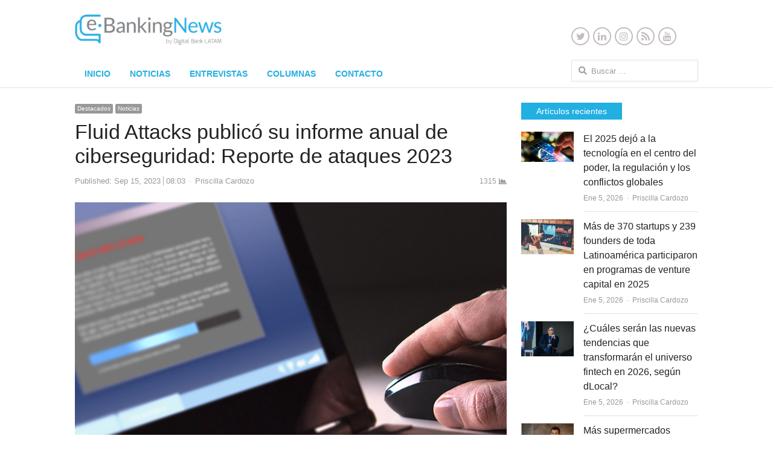

--- FILE ---
content_type: text/html; charset=UTF-8
request_url: https://www.ebankingnews.com/noticias/fluid-attacks-publico-su-informe-anual-de-ciberseguridad-reporte-de-ataques-2023-0058586
body_size: 20137
content:
<!DOCTYPE html>
<html dir="ltr" lang="es" prefix="og: https://ogp.me/ns#" class="no-js">
<head>
	<meta charset="UTF-8">
	        <meta name="viewport" content="width=device-width, initial-scale=1, maximum-scale=1" />
    	<link rel="profile" href="https://gmpg.org/xfn/11">
	<link rel="pingback" href="https://www.ebankingnews.com/xmlrpc.php">
	<!--[if lt IE 9]>
	<script src="https://www.ebankingnews.com/wp-content/themes/newsplus/js/html5.js"></script>
	<![endif]-->
		<style>img:is([sizes="auto" i], [sizes^="auto," i]) { contain-intrinsic-size: 3000px 1500px }</style>
	
		<!-- All in One SEO 4.9.2 - aioseo.com -->
		<title>Fluid Attacks publicó su informe anual de ciberseguridad: Reporte de ataques 2023 - Ebanking News</title>
	<meta name="description" content="Las organizaciones pueden considerar este reporte para establecer o enriquecer sus metas sobre el desarrollo y despliegue de software seguro. Fluid Attacks, compañía especializada en ayudar a las empresas a desarrollar y desplegar software seguro y sin retrasos, publicó su Reporte de ataques 2023 (State of Attacks 2023, es su versión en inglés). Michael Rivera," />
	<meta name="robots" content="max-image-preview:large" />
	<meta name="author" content="Priscilla Cardozo"/>
	<link rel="canonical" href="https://www.ebankingnews.com/noticias/fluid-attacks-publico-su-informe-anual-de-ciberseguridad-reporte-de-ataques-2023-0058586" />
	<meta name="generator" content="All in One SEO (AIOSEO) 4.9.2" />
		<meta property="og:locale" content="es_ES" />
		<meta property="og:site_name" content="Ebanking News - Innovación en el Sistema Financiero" />
		<meta property="og:type" content="article" />
		<meta property="og:title" content="Fluid Attacks publicó su informe anual de ciberseguridad: Reporte de ataques 2023 - Ebanking News" />
		<meta property="og:description" content="Las organizaciones pueden considerar este reporte para establecer o enriquecer sus metas sobre el desarrollo y despliegue de software seguro. Fluid Attacks, compañía especializada en ayudar a las empresas a desarrollar y desplegar software seguro y sin retrasos, publicó su Reporte de ataques 2023 (State of Attacks 2023, es su versión en inglés). Michael Rivera," />
		<meta property="og:url" content="https://www.ebankingnews.com/noticias/fluid-attacks-publico-su-informe-anual-de-ciberseguridad-reporte-de-ataques-2023-0058586" />
		<meta property="article:published_time" content="2023-09-15T12:03:10+00:00" />
		<meta property="article:modified_time" content="2023-09-15T12:03:12+00:00" />
		<meta name="twitter:card" content="summary" />
		<meta name="twitter:title" content="Fluid Attacks publicó su informe anual de ciberseguridad: Reporte de ataques 2023 - Ebanking News" />
		<meta name="twitter:description" content="Las organizaciones pueden considerar este reporte para establecer o enriquecer sus metas sobre el desarrollo y despliegue de software seguro. Fluid Attacks, compañía especializada en ayudar a las empresas a desarrollar y desplegar software seguro y sin retrasos, publicó su Reporte de ataques 2023 (State of Attacks 2023, es su versión en inglés). Michael Rivera," />
		<script type="application/ld+json" class="aioseo-schema">
			{"@context":"https:\/\/schema.org","@graph":[{"@type":"BlogPosting","@id":"https:\/\/www.ebankingnews.com\/noticias\/fluid-attacks-publico-su-informe-anual-de-ciberseguridad-reporte-de-ataques-2023-0058586#blogposting","name":"Fluid Attacks public\u00f3 su informe anual de ciberseguridad: Reporte de ataques 2023 - Ebanking News","headline":"Fluid Attacks public\u00f3 su informe anual de ciberseguridad: Reporte de ataques 2023","author":{"@id":"https:\/\/www.ebankingnews.com\/author\/pcardozo#author"},"publisher":{"@id":"https:\/\/www.ebankingnews.com\/#organization"},"image":{"@type":"ImageObject","url":"https:\/\/www.ebankingnews.com\/wp-content\/uploads\/2023\/08\/person-loading-ramsomware-software-768x768-1.jpg","width":768,"height":768,"caption":"Man installing software in laptop in dark at night. Hacker loading illegal program or guy downloading files. Cyber security, piracy or virus concept."},"datePublished":"2023-09-15T08:03:10-04:00","dateModified":"2023-09-15T08:03:12-04:00","inLanguage":"es-ES","mainEntityOfPage":{"@id":"https:\/\/www.ebankingnews.com\/noticias\/fluid-attacks-publico-su-informe-anual-de-ciberseguridad-reporte-de-ataques-2023-0058586#webpage"},"isPartOf":{"@id":"https:\/\/www.ebankingnews.com\/noticias\/fluid-attacks-publico-su-informe-anual-de-ciberseguridad-reporte-de-ataques-2023-0058586#webpage"},"articleSection":"Destacados, Noticias, 2023, Ciberseguidad, hackers, Seguridad"},{"@type":"BreadcrumbList","@id":"https:\/\/www.ebankingnews.com\/noticias\/fluid-attacks-publico-su-informe-anual-de-ciberseguridad-reporte-de-ataques-2023-0058586#breadcrumblist","itemListElement":[{"@type":"ListItem","@id":"https:\/\/www.ebankingnews.com#listItem","position":1,"name":"Home","item":"https:\/\/www.ebankingnews.com","nextItem":{"@type":"ListItem","@id":"https:\/\/www.ebankingnews.com\/category\/noticias#listItem","name":"Noticias"}},{"@type":"ListItem","@id":"https:\/\/www.ebankingnews.com\/category\/noticias#listItem","position":2,"name":"Noticias","item":"https:\/\/www.ebankingnews.com\/category\/noticias","nextItem":{"@type":"ListItem","@id":"https:\/\/www.ebankingnews.com\/noticias\/fluid-attacks-publico-su-informe-anual-de-ciberseguridad-reporte-de-ataques-2023-0058586#listItem","name":"Fluid Attacks public\u00f3 su informe anual de ciberseguridad: Reporte de ataques 2023"},"previousItem":{"@type":"ListItem","@id":"https:\/\/www.ebankingnews.com#listItem","name":"Home"}},{"@type":"ListItem","@id":"https:\/\/www.ebankingnews.com\/noticias\/fluid-attacks-publico-su-informe-anual-de-ciberseguridad-reporte-de-ataques-2023-0058586#listItem","position":3,"name":"Fluid Attacks public\u00f3 su informe anual de ciberseguridad: Reporte de ataques 2023","previousItem":{"@type":"ListItem","@id":"https:\/\/www.ebankingnews.com\/category\/noticias#listItem","name":"Noticias"}}]},{"@type":"Organization","@id":"https:\/\/www.ebankingnews.com\/#organization","name":"Ebanking News","description":"Innovaci\u00f3n en el Sistema Financiero","url":"https:\/\/www.ebankingnews.com\/"},{"@type":"Person","@id":"https:\/\/www.ebankingnews.com\/author\/pcardozo#author","url":"https:\/\/www.ebankingnews.com\/author\/pcardozo","name":"Priscilla Cardozo","image":{"@type":"ImageObject","@id":"https:\/\/www.ebankingnews.com\/noticias\/fluid-attacks-publico-su-informe-anual-de-ciberseguridad-reporte-de-ataques-2023-0058586#authorImage","url":"https:\/\/secure.gravatar.com\/avatar\/d409ca5fe6e276a28fe89fb2281071a797e3bb5cb6fd1151e01c57d87751e94f?s=96&d=wavatar&r=g","width":96,"height":96,"caption":"Priscilla Cardozo"}},{"@type":"WebPage","@id":"https:\/\/www.ebankingnews.com\/noticias\/fluid-attacks-publico-su-informe-anual-de-ciberseguridad-reporte-de-ataques-2023-0058586#webpage","url":"https:\/\/www.ebankingnews.com\/noticias\/fluid-attacks-publico-su-informe-anual-de-ciberseguridad-reporte-de-ataques-2023-0058586","name":"Fluid Attacks public\u00f3 su informe anual de ciberseguridad: Reporte de ataques 2023 - Ebanking News","description":"Las organizaciones pueden considerar este reporte para establecer o enriquecer sus metas sobre el desarrollo y despliegue de software seguro. Fluid Attacks, compa\u00f1\u00eda especializada en ayudar a las empresas a desarrollar y desplegar software seguro y sin retrasos, public\u00f3 su Reporte de ataques 2023 (State of Attacks 2023, es su versi\u00f3n en ingl\u00e9s). Michael Rivera,","inLanguage":"es-ES","isPartOf":{"@id":"https:\/\/www.ebankingnews.com\/#website"},"breadcrumb":{"@id":"https:\/\/www.ebankingnews.com\/noticias\/fluid-attacks-publico-su-informe-anual-de-ciberseguridad-reporte-de-ataques-2023-0058586#breadcrumblist"},"author":{"@id":"https:\/\/www.ebankingnews.com\/author\/pcardozo#author"},"creator":{"@id":"https:\/\/www.ebankingnews.com\/author\/pcardozo#author"},"image":{"@type":"ImageObject","url":"https:\/\/www.ebankingnews.com\/wp-content\/uploads\/2023\/08\/person-loading-ramsomware-software-768x768-1.jpg","@id":"https:\/\/www.ebankingnews.com\/noticias\/fluid-attacks-publico-su-informe-anual-de-ciberseguridad-reporte-de-ataques-2023-0058586\/#mainImage","width":768,"height":768,"caption":"Man installing software in laptop in dark at night. Hacker loading illegal program or guy downloading files. Cyber security, piracy or virus concept."},"primaryImageOfPage":{"@id":"https:\/\/www.ebankingnews.com\/noticias\/fluid-attacks-publico-su-informe-anual-de-ciberseguridad-reporte-de-ataques-2023-0058586#mainImage"},"datePublished":"2023-09-15T08:03:10-04:00","dateModified":"2023-09-15T08:03:12-04:00"},{"@type":"WebSite","@id":"https:\/\/www.ebankingnews.com\/#website","url":"https:\/\/www.ebankingnews.com\/","name":"Ebanking News","description":"Innovaci\u00f3n en el Sistema Financiero","inLanguage":"es-ES","publisher":{"@id":"https:\/\/www.ebankingnews.com\/#organization"}}]}
		</script>
		<!-- All in One SEO -->


<link rel='dns-prefetch' href='//www.googletagmanager.com' />
<link rel="alternate" type="application/rss+xml" title="Ebanking News &raquo; Feed" href="https://www.ebankingnews.com/feed" />
<link rel="alternate" type="application/rss+xml" title="Ebanking News &raquo; Feed de los comentarios" href="https://www.ebankingnews.com/comments/feed" />
<link rel="alternate" type="application/rss+xml" title="Ebanking News &raquo; Comentario Fluid Attacks publicó su informe anual de ciberseguridad: Reporte de ataques 2023 del feed" href="https://www.ebankingnews.com/noticias/fluid-attacks-publico-su-informe-anual-de-ciberseguridad-reporte-de-ataques-2023-0058586/feed" />
<script type="text/javascript">
/* <![CDATA[ */
window._wpemojiSettings = {"baseUrl":"https:\/\/s.w.org\/images\/core\/emoji\/16.0.1\/72x72\/","ext":".png","svgUrl":"https:\/\/s.w.org\/images\/core\/emoji\/16.0.1\/svg\/","svgExt":".svg","source":{"concatemoji":"https:\/\/www.ebankingnews.com\/wp-includes\/js\/wp-emoji-release.min.js?ver=6.8.3"}};
/*! This file is auto-generated */
!function(s,n){var o,i,e;function c(e){try{var t={supportTests:e,timestamp:(new Date).valueOf()};sessionStorage.setItem(o,JSON.stringify(t))}catch(e){}}function p(e,t,n){e.clearRect(0,0,e.canvas.width,e.canvas.height),e.fillText(t,0,0);var t=new Uint32Array(e.getImageData(0,0,e.canvas.width,e.canvas.height).data),a=(e.clearRect(0,0,e.canvas.width,e.canvas.height),e.fillText(n,0,0),new Uint32Array(e.getImageData(0,0,e.canvas.width,e.canvas.height).data));return t.every(function(e,t){return e===a[t]})}function u(e,t){e.clearRect(0,0,e.canvas.width,e.canvas.height),e.fillText(t,0,0);for(var n=e.getImageData(16,16,1,1),a=0;a<n.data.length;a++)if(0!==n.data[a])return!1;return!0}function f(e,t,n,a){switch(t){case"flag":return n(e,"\ud83c\udff3\ufe0f\u200d\u26a7\ufe0f","\ud83c\udff3\ufe0f\u200b\u26a7\ufe0f")?!1:!n(e,"\ud83c\udde8\ud83c\uddf6","\ud83c\udde8\u200b\ud83c\uddf6")&&!n(e,"\ud83c\udff4\udb40\udc67\udb40\udc62\udb40\udc65\udb40\udc6e\udb40\udc67\udb40\udc7f","\ud83c\udff4\u200b\udb40\udc67\u200b\udb40\udc62\u200b\udb40\udc65\u200b\udb40\udc6e\u200b\udb40\udc67\u200b\udb40\udc7f");case"emoji":return!a(e,"\ud83e\udedf")}return!1}function g(e,t,n,a){var r="undefined"!=typeof WorkerGlobalScope&&self instanceof WorkerGlobalScope?new OffscreenCanvas(300,150):s.createElement("canvas"),o=r.getContext("2d",{willReadFrequently:!0}),i=(o.textBaseline="top",o.font="600 32px Arial",{});return e.forEach(function(e){i[e]=t(o,e,n,a)}),i}function t(e){var t=s.createElement("script");t.src=e,t.defer=!0,s.head.appendChild(t)}"undefined"!=typeof Promise&&(o="wpEmojiSettingsSupports",i=["flag","emoji"],n.supports={everything:!0,everythingExceptFlag:!0},e=new Promise(function(e){s.addEventListener("DOMContentLoaded",e,{once:!0})}),new Promise(function(t){var n=function(){try{var e=JSON.parse(sessionStorage.getItem(o));if("object"==typeof e&&"number"==typeof e.timestamp&&(new Date).valueOf()<e.timestamp+604800&&"object"==typeof e.supportTests)return e.supportTests}catch(e){}return null}();if(!n){if("undefined"!=typeof Worker&&"undefined"!=typeof OffscreenCanvas&&"undefined"!=typeof URL&&URL.createObjectURL&&"undefined"!=typeof Blob)try{var e="postMessage("+g.toString()+"("+[JSON.stringify(i),f.toString(),p.toString(),u.toString()].join(",")+"));",a=new Blob([e],{type:"text/javascript"}),r=new Worker(URL.createObjectURL(a),{name:"wpTestEmojiSupports"});return void(r.onmessage=function(e){c(n=e.data),r.terminate(),t(n)})}catch(e){}c(n=g(i,f,p,u))}t(n)}).then(function(e){for(var t in e)n.supports[t]=e[t],n.supports.everything=n.supports.everything&&n.supports[t],"flag"!==t&&(n.supports.everythingExceptFlag=n.supports.everythingExceptFlag&&n.supports[t]);n.supports.everythingExceptFlag=n.supports.everythingExceptFlag&&!n.supports.flag,n.DOMReady=!1,n.readyCallback=function(){n.DOMReady=!0}}).then(function(){return e}).then(function(){var e;n.supports.everything||(n.readyCallback(),(e=n.source||{}).concatemoji?t(e.concatemoji):e.wpemoji&&e.twemoji&&(t(e.twemoji),t(e.wpemoji)))}))}((window,document),window._wpemojiSettings);
/* ]]> */
</script>
<!-- www.ebankingnews.com is managing ads with Advanced Ads 2.0.14 – https://wpadvancedads.com/ --><script id="ebank-ready">
			window.advanced_ads_ready=function(e,a){a=a||"complete";var d=function(e){return"interactive"===a?"loading"!==e:"complete"===e};d(document.readyState)?e():document.addEventListener("readystatechange",(function(a){d(a.target.readyState)&&e()}),{once:"interactive"===a})},window.advanced_ads_ready_queue=window.advanced_ads_ready_queue||[];		</script>
		<link rel='stylesheet' id='newsplus-fontawesome-css' href='https://www.ebankingnews.com/wp-content/plugins/newsplus-shortcodes/assets/css/font-awesome.min.css?ver=6.8.3' type='text/css' media='all' />
<link rel='stylesheet' id='newsplus-shortcodes-css' href='https://www.ebankingnews.com/wp-content/plugins/newsplus-shortcodes/assets/css/newsplus-shortcodes.css?ver=6.8.3' type='text/css' media='all' />
<link rel='stylesheet' id='newsplus-owl-carousel-css' href='https://www.ebankingnews.com/wp-content/plugins/newsplus-shortcodes/assets/css/owl.carousel.css' type='text/css' media='all' />
<link rel='stylesheet' id='newsplus-prettyphoto-css' href='https://www.ebankingnews.com/wp-content/plugins/newsplus-shortcodes/assets/css/prettyPhoto.css' type='text/css' media='all' />
<link rel='stylesheet' id='dashicons-css' href='https://www.ebankingnews.com/wp-includes/css/dashicons.min.css?ver=6.8.3' type='text/css' media='all' />
<link rel='stylesheet' id='post-views-counter-frontend-css' href='https://www.ebankingnews.com/wp-content/plugins/post-views-counter/css/frontend.min.css?ver=1.6.0' type='text/css' media='all' />
<style id='wp-emoji-styles-inline-css' type='text/css'>

	img.wp-smiley, img.emoji {
		display: inline !important;
		border: none !important;
		box-shadow: none !important;
		height: 1em !important;
		width: 1em !important;
		margin: 0 0.07em !important;
		vertical-align: -0.1em !important;
		background: none !important;
		padding: 0 !important;
	}
</style>
<link rel='stylesheet' id='wp-block-library-css' href='https://www.ebankingnews.com/wp-includes/css/dist/block-library/style.min.css?ver=6.8.3' type='text/css' media='all' />
<style id='classic-theme-styles-inline-css' type='text/css'>
/*! This file is auto-generated */
.wp-block-button__link{color:#fff;background-color:#32373c;border-radius:9999px;box-shadow:none;text-decoration:none;padding:calc(.667em + 2px) calc(1.333em + 2px);font-size:1.125em}.wp-block-file__button{background:#32373c;color:#fff;text-decoration:none}
</style>
<link rel='stylesheet' id='aioseo/css/src/vue/standalone/blocks/table-of-contents/global.scss-css' href='https://www.ebankingnews.com/wp-content/plugins/all-in-one-seo-pack/dist/Lite/assets/css/table-of-contents/global.e90f6d47.css?ver=4.9.2' type='text/css' media='all' />
<style id='global-styles-inline-css' type='text/css'>
:root{--wp--preset--aspect-ratio--square: 1;--wp--preset--aspect-ratio--4-3: 4/3;--wp--preset--aspect-ratio--3-4: 3/4;--wp--preset--aspect-ratio--3-2: 3/2;--wp--preset--aspect-ratio--2-3: 2/3;--wp--preset--aspect-ratio--16-9: 16/9;--wp--preset--aspect-ratio--9-16: 9/16;--wp--preset--color--black: #000000;--wp--preset--color--cyan-bluish-gray: #abb8c3;--wp--preset--color--white: #ffffff;--wp--preset--color--pale-pink: #f78da7;--wp--preset--color--vivid-red: #cf2e2e;--wp--preset--color--luminous-vivid-orange: #ff6900;--wp--preset--color--luminous-vivid-amber: #fcb900;--wp--preset--color--light-green-cyan: #7bdcb5;--wp--preset--color--vivid-green-cyan: #00d084;--wp--preset--color--pale-cyan-blue: #8ed1fc;--wp--preset--color--vivid-cyan-blue: #0693e3;--wp--preset--color--vivid-purple: #9b51e0;--wp--preset--gradient--vivid-cyan-blue-to-vivid-purple: linear-gradient(135deg,rgba(6,147,227,1) 0%,rgb(155,81,224) 100%);--wp--preset--gradient--light-green-cyan-to-vivid-green-cyan: linear-gradient(135deg,rgb(122,220,180) 0%,rgb(0,208,130) 100%);--wp--preset--gradient--luminous-vivid-amber-to-luminous-vivid-orange: linear-gradient(135deg,rgba(252,185,0,1) 0%,rgba(255,105,0,1) 100%);--wp--preset--gradient--luminous-vivid-orange-to-vivid-red: linear-gradient(135deg,rgba(255,105,0,1) 0%,rgb(207,46,46) 100%);--wp--preset--gradient--very-light-gray-to-cyan-bluish-gray: linear-gradient(135deg,rgb(238,238,238) 0%,rgb(169,184,195) 100%);--wp--preset--gradient--cool-to-warm-spectrum: linear-gradient(135deg,rgb(74,234,220) 0%,rgb(151,120,209) 20%,rgb(207,42,186) 40%,rgb(238,44,130) 60%,rgb(251,105,98) 80%,rgb(254,248,76) 100%);--wp--preset--gradient--blush-light-purple: linear-gradient(135deg,rgb(255,206,236) 0%,rgb(152,150,240) 100%);--wp--preset--gradient--blush-bordeaux: linear-gradient(135deg,rgb(254,205,165) 0%,rgb(254,45,45) 50%,rgb(107,0,62) 100%);--wp--preset--gradient--luminous-dusk: linear-gradient(135deg,rgb(255,203,112) 0%,rgb(199,81,192) 50%,rgb(65,88,208) 100%);--wp--preset--gradient--pale-ocean: linear-gradient(135deg,rgb(255,245,203) 0%,rgb(182,227,212) 50%,rgb(51,167,181) 100%);--wp--preset--gradient--electric-grass: linear-gradient(135deg,rgb(202,248,128) 0%,rgb(113,206,126) 100%);--wp--preset--gradient--midnight: linear-gradient(135deg,rgb(2,3,129) 0%,rgb(40,116,252) 100%);--wp--preset--font-size--small: 13px;--wp--preset--font-size--medium: 20px;--wp--preset--font-size--large: 36px;--wp--preset--font-size--x-large: 42px;--wp--preset--spacing--20: 0.44rem;--wp--preset--spacing--30: 0.67rem;--wp--preset--spacing--40: 1rem;--wp--preset--spacing--50: 1.5rem;--wp--preset--spacing--60: 2.25rem;--wp--preset--spacing--70: 3.38rem;--wp--preset--spacing--80: 5.06rem;--wp--preset--shadow--natural: 6px 6px 9px rgba(0, 0, 0, 0.2);--wp--preset--shadow--deep: 12px 12px 50px rgba(0, 0, 0, 0.4);--wp--preset--shadow--sharp: 6px 6px 0px rgba(0, 0, 0, 0.2);--wp--preset--shadow--outlined: 6px 6px 0px -3px rgba(255, 255, 255, 1), 6px 6px rgba(0, 0, 0, 1);--wp--preset--shadow--crisp: 6px 6px 0px rgba(0, 0, 0, 1);}:where(.is-layout-flex){gap: 0.5em;}:where(.is-layout-grid){gap: 0.5em;}body .is-layout-flex{display: flex;}.is-layout-flex{flex-wrap: wrap;align-items: center;}.is-layout-flex > :is(*, div){margin: 0;}body .is-layout-grid{display: grid;}.is-layout-grid > :is(*, div){margin: 0;}:where(.wp-block-columns.is-layout-flex){gap: 2em;}:where(.wp-block-columns.is-layout-grid){gap: 2em;}:where(.wp-block-post-template.is-layout-flex){gap: 1.25em;}:where(.wp-block-post-template.is-layout-grid){gap: 1.25em;}.has-black-color{color: var(--wp--preset--color--black) !important;}.has-cyan-bluish-gray-color{color: var(--wp--preset--color--cyan-bluish-gray) !important;}.has-white-color{color: var(--wp--preset--color--white) !important;}.has-pale-pink-color{color: var(--wp--preset--color--pale-pink) !important;}.has-vivid-red-color{color: var(--wp--preset--color--vivid-red) !important;}.has-luminous-vivid-orange-color{color: var(--wp--preset--color--luminous-vivid-orange) !important;}.has-luminous-vivid-amber-color{color: var(--wp--preset--color--luminous-vivid-amber) !important;}.has-light-green-cyan-color{color: var(--wp--preset--color--light-green-cyan) !important;}.has-vivid-green-cyan-color{color: var(--wp--preset--color--vivid-green-cyan) !important;}.has-pale-cyan-blue-color{color: var(--wp--preset--color--pale-cyan-blue) !important;}.has-vivid-cyan-blue-color{color: var(--wp--preset--color--vivid-cyan-blue) !important;}.has-vivid-purple-color{color: var(--wp--preset--color--vivid-purple) !important;}.has-black-background-color{background-color: var(--wp--preset--color--black) !important;}.has-cyan-bluish-gray-background-color{background-color: var(--wp--preset--color--cyan-bluish-gray) !important;}.has-white-background-color{background-color: var(--wp--preset--color--white) !important;}.has-pale-pink-background-color{background-color: var(--wp--preset--color--pale-pink) !important;}.has-vivid-red-background-color{background-color: var(--wp--preset--color--vivid-red) !important;}.has-luminous-vivid-orange-background-color{background-color: var(--wp--preset--color--luminous-vivid-orange) !important;}.has-luminous-vivid-amber-background-color{background-color: var(--wp--preset--color--luminous-vivid-amber) !important;}.has-light-green-cyan-background-color{background-color: var(--wp--preset--color--light-green-cyan) !important;}.has-vivid-green-cyan-background-color{background-color: var(--wp--preset--color--vivid-green-cyan) !important;}.has-pale-cyan-blue-background-color{background-color: var(--wp--preset--color--pale-cyan-blue) !important;}.has-vivid-cyan-blue-background-color{background-color: var(--wp--preset--color--vivid-cyan-blue) !important;}.has-vivid-purple-background-color{background-color: var(--wp--preset--color--vivid-purple) !important;}.has-black-border-color{border-color: var(--wp--preset--color--black) !important;}.has-cyan-bluish-gray-border-color{border-color: var(--wp--preset--color--cyan-bluish-gray) !important;}.has-white-border-color{border-color: var(--wp--preset--color--white) !important;}.has-pale-pink-border-color{border-color: var(--wp--preset--color--pale-pink) !important;}.has-vivid-red-border-color{border-color: var(--wp--preset--color--vivid-red) !important;}.has-luminous-vivid-orange-border-color{border-color: var(--wp--preset--color--luminous-vivid-orange) !important;}.has-luminous-vivid-amber-border-color{border-color: var(--wp--preset--color--luminous-vivid-amber) !important;}.has-light-green-cyan-border-color{border-color: var(--wp--preset--color--light-green-cyan) !important;}.has-vivid-green-cyan-border-color{border-color: var(--wp--preset--color--vivid-green-cyan) !important;}.has-pale-cyan-blue-border-color{border-color: var(--wp--preset--color--pale-cyan-blue) !important;}.has-vivid-cyan-blue-border-color{border-color: var(--wp--preset--color--vivid-cyan-blue) !important;}.has-vivid-purple-border-color{border-color: var(--wp--preset--color--vivid-purple) !important;}.has-vivid-cyan-blue-to-vivid-purple-gradient-background{background: var(--wp--preset--gradient--vivid-cyan-blue-to-vivid-purple) !important;}.has-light-green-cyan-to-vivid-green-cyan-gradient-background{background: var(--wp--preset--gradient--light-green-cyan-to-vivid-green-cyan) !important;}.has-luminous-vivid-amber-to-luminous-vivid-orange-gradient-background{background: var(--wp--preset--gradient--luminous-vivid-amber-to-luminous-vivid-orange) !important;}.has-luminous-vivid-orange-to-vivid-red-gradient-background{background: var(--wp--preset--gradient--luminous-vivid-orange-to-vivid-red) !important;}.has-very-light-gray-to-cyan-bluish-gray-gradient-background{background: var(--wp--preset--gradient--very-light-gray-to-cyan-bluish-gray) !important;}.has-cool-to-warm-spectrum-gradient-background{background: var(--wp--preset--gradient--cool-to-warm-spectrum) !important;}.has-blush-light-purple-gradient-background{background: var(--wp--preset--gradient--blush-light-purple) !important;}.has-blush-bordeaux-gradient-background{background: var(--wp--preset--gradient--blush-bordeaux) !important;}.has-luminous-dusk-gradient-background{background: var(--wp--preset--gradient--luminous-dusk) !important;}.has-pale-ocean-gradient-background{background: var(--wp--preset--gradient--pale-ocean) !important;}.has-electric-grass-gradient-background{background: var(--wp--preset--gradient--electric-grass) !important;}.has-midnight-gradient-background{background: var(--wp--preset--gradient--midnight) !important;}.has-small-font-size{font-size: var(--wp--preset--font-size--small) !important;}.has-medium-font-size{font-size: var(--wp--preset--font-size--medium) !important;}.has-large-font-size{font-size: var(--wp--preset--font-size--large) !important;}.has-x-large-font-size{font-size: var(--wp--preset--font-size--x-large) !important;}
:where(.wp-block-post-template.is-layout-flex){gap: 1.25em;}:where(.wp-block-post-template.is-layout-grid){gap: 1.25em;}
:where(.wp-block-columns.is-layout-flex){gap: 2em;}:where(.wp-block-columns.is-layout-grid){gap: 2em;}
:root :where(.wp-block-pullquote){font-size: 1.5em;line-height: 1.6;}
</style>
<link rel='stylesheet' id='contact-form-7-css' href='https://www.ebankingnews.com/wp-content/plugins/contact-form-7/includes/css/styles.css?ver=6.1.4' type='text/css' media='all' />
<link rel='stylesheet' id='ctf_styles-css' href='https://www.ebankingnews.com/wp-content/plugins/custom-twitter-feeds/css/ctf-styles.min.css?ver=2.3.1' type='text/css' media='all' />
<link rel='stylesheet' id='newsplus-style-css' href='https://www.ebankingnews.com/wp-content/themes/newsplus/style.css?ver=6.8.3' type='text/css' media='all' />
<!--[if lt IE 9]>
<link rel='stylesheet' id='newsplus-ie-css' href='https://www.ebankingnews.com/wp-content/themes/newsplus/css/ie.css?ver=6.8.3' type='text/css' media='all' />
<![endif]-->
<link rel='stylesheet' id='newsplus-responsive-css' href='https://www.ebankingnews.com/wp-content/themes/newsplus/responsive.css?ver=6.8.3' type='text/css' media='all' />
<link rel='stylesheet' id='newsplus-user-css' href='https://www.ebankingnews.com/wp-content/themes/newsplus/user.css?ver=6.8.3' type='text/css' media='all' />
<link rel='stylesheet' id='newsplus-child-style-css' href='https://www.ebankingnews.com/wp-content/themes/newsplus-child/style.css?ver=3.4.3' type='text/css' media='all' />
<link rel='stylesheet' id='kc-general-css' href='https://www.ebankingnews.com/wp-content/plugins/kingcomposer/assets/frontend/css/kingcomposer.min.css?ver=2.9.4' type='text/css' media='all' />
<link rel='stylesheet' id='kc-animate-css' href='https://www.ebankingnews.com/wp-content/plugins/kingcomposer/assets/css/animate.css?ver=2.9.4' type='text/css' media='all' />
<link rel='stylesheet' id='kc-icon-1-css' href='https://www.ebankingnews.com/wp-content/plugins/kingcomposer/assets/css/icons.css?ver=2.9.4' type='text/css' media='all' />
<script type="text/javascript" src="https://www.ebankingnews.com/wp-includes/js/jquery/jquery.min.js?ver=3.7.1" id="jquery-core-js"></script>
<script type="text/javascript" src="https://www.ebankingnews.com/wp-includes/js/jquery/jquery-migrate.min.js?ver=3.4.1" id="jquery-migrate-js"></script>
<script type="text/javascript" src="https://www.ebankingnews.com/wp-content/themes/newsplus-child/js/custom-scripts.js?ver=1.0" id="ebanking_scripts-js"></script>

<!-- Fragmento de código de la etiqueta de Google (gtag.js) añadida por Site Kit -->
<!-- Fragmento de código de Google Analytics añadido por Site Kit -->
<script type="text/javascript" src="https://www.googletagmanager.com/gtag/js?id=GT-KDQFRHG" id="google_gtagjs-js" async></script>
<script type="text/javascript" id="google_gtagjs-js-after">
/* <![CDATA[ */
window.dataLayer = window.dataLayer || [];function gtag(){dataLayer.push(arguments);}
gtag("set","linker",{"domains":["www.ebankingnews.com"]});
gtag("js", new Date());
gtag("set", "developer_id.dZTNiMT", true);
gtag("config", "GT-KDQFRHG");
/* ]]> */
</script>
<link rel="https://api.w.org/" href="https://www.ebankingnews.com/wp-json/" /><link rel="alternate" title="JSON" type="application/json" href="https://www.ebankingnews.com/wp-json/wp/v2/posts/58586" /><link rel="EditURI" type="application/rsd+xml" title="RSD" href="https://www.ebankingnews.com/xmlrpc.php?rsd" />
<meta name="generator" content="WordPress 6.8.3" />
<meta name="generator" content="Seriously Simple Podcasting 3.14.1" />
<link rel='shortlink' href='https://www.ebankingnews.com/?p=58586' />
<link rel="alternate" title="oEmbed (JSON)" type="application/json+oembed" href="https://www.ebankingnews.com/wp-json/oembed/1.0/embed?url=https%3A%2F%2Fwww.ebankingnews.com%2Fnoticias%2Ffluid-attacks-publico-su-informe-anual-de-ciberseguridad-reporte-de-ataques-2023-0058586" />
<link rel="alternate" title="oEmbed (XML)" type="text/xml+oembed" href="https://www.ebankingnews.com/wp-json/oembed/1.0/embed?url=https%3A%2F%2Fwww.ebankingnews.com%2Fnoticias%2Ffluid-attacks-publico-su-informe-anual-de-ciberseguridad-reporte-de-ataques-2023-0058586&#038;format=xml" />
<meta name="generator" content="Site Kit by Google 1.168.0" /><script type="text/javascript">var kc_script_data={ajax_url:"https://www.ebankingnews.com/wp-admin/admin-ajax.php"}</script>
<link rel="alternate" type="application/rss+xml" title="Feed RSS del podcast" href="https://open.spotify.com/show/6RGYtjoB0JSlPiCGfwjZvt?si=m6rlh8VyTMyMOpEFVwhuKw" />

		<style type="text/css">
			.primary-nav {
				background-color:;
			}
			ul.nav-menu > li > a {
				text-shadow: none;
				color:#22afe2;
			}
			.primary-nav li:hover > a {
				color:#22afe2;
				border-bottom-color: ;
			}
			ul.nav-menu > li.current-menu-item > a,
			ul.nav-menu > li.current-menu-ancestor > a,
			ul.nav-menu > li.current_page_item > a,
			ul.nav-menu > li.current_page_ancestor > a {
				border-bottom-color: #989898;
				color:  #22afe2;
			}
			.primary-nav li ul {
				background-color:;
			}
			.primary-nav li ul li a {
				color:;
			}
			.primary-nav li ul li:hover > a {
				color:;
				background-color:;
			}
			.sb-title {
				color:;
			}
			#secondary {
				color:#ffffff;
				background-color:#8b8c8e;
			}
			#secondary .sep {
				color:#ffffff;
			}
			#secondary .widget a,
			#secondary .widget ul a {
				color:#ffffff;
			}
			#secondary .widget a:hover,
			#secondary .widget ul a:hover {
				color:#ffffff;
			}
			.sc-title {
				color:#ffffff;
			}
			#secondary .widget ul li,
			#secondary .post-list > li:after {
				border-bottom-color: #8b8c8e;
			}
		
			#secondary .widget ul ul {
				border-top-color: #8b8c8e;
			}
			#footer {
				color:#ffffff;
				background-color:#8b8c8e;
			}
			body.is-stretched.custom-background {
				background-color:#8b8c8e;
			}
			#footer a {
				color:#ffffff;
			}
			#footer a:hover {
				color:#ffffff;
			}
		</style>
				<style id="newsplus-custom-css" type="text/css">
		.sp-label-archive { color:#000000;background:;}.sp-post .entry-content, .sp-post .card-content, .sp-post.entry-classic{background:;}		#page {
			max-width: 1080px;
		}
		.wrap,
		.primary-nav,
		.is-boxed .top-nav,
		.is-boxed .header-slim.site-header {
			max-width: 1032px;
		}		
		@media only screen and (max-width: 1128px) {
			.wrap,
			.primary-nav,
			.is-boxed .top-nav,
			.is-boxed .header-slim.site-header,
			.is-stretched .top-nav .wrap {
				max-width: calc(100% - 48px);
			}			
			.is-boxed .sticky-nav,
			.is-boxed .header-slim.sticky-nav,
			.is-boxed #responsive-menu.sticky-nav {
				max-width: calc(97.5% - 48px);
			}		
		}
				</style>
		<!--[if lt IE 9]>
	<script src="https://html5shim.googlecode.com/svn/trunk/html5.js"></script>
	<![endif]-->
<style type="text/css" id="newsplus_custom_css"></style>
<!-- Fragmento de código de Google Tag Manager añadido por Site Kit -->
<script type="text/javascript">
/* <![CDATA[ */

			( function( w, d, s, l, i ) {
				w[l] = w[l] || [];
				w[l].push( {'gtm.start': new Date().getTime(), event: 'gtm.js'} );
				var f = d.getElementsByTagName( s )[0],
					j = d.createElement( s ), dl = l != 'dataLayer' ? '&l=' + l : '';
				j.async = true;
				j.src = 'https://www.googletagmanager.com/gtm.js?id=' + i + dl;
				f.parentNode.insertBefore( j, f );
			} )( window, document, 'script', 'dataLayer', 'GTM-5GBJTDJL' );
			
/* ]]> */
</script>

<!-- Final del fragmento de código de Google Tag Manager añadido por Site Kit -->
<script  async src="https://pagead2.googlesyndication.com/pagead/js/adsbygoogle.js?client=ca-pub-5166375890219045" crossorigin="anonymous"></script><link rel="icon" href="https://www.ebankingnews.com/wp-content/uploads/2019/10/cropped-favicon-ebanking-32x32.png" sizes="32x32" />
<link rel="icon" href="https://www.ebankingnews.com/wp-content/uploads/2019/10/cropped-favicon-ebanking-192x192.png" sizes="192x192" />
<link rel="apple-touch-icon" href="https://www.ebankingnews.com/wp-content/uploads/2019/10/cropped-favicon-ebanking-180x180.png" />
<meta name="msapplication-TileImage" content="https://www.ebankingnews.com/wp-content/uploads/2019/10/cropped-favicon-ebanking-270x270.png" />
		<style type="text/css" id="wp-custom-css">
			.top-nav{
	display: none;
}
#secondary{
	display: none;
}

.kc-container{
	padding-left: 0;
	padding-right: 0;
}
ul.nav-menu > li > a{
	text-transform: uppercase;
	font-weight: bold;
}

.ticker-label{
	background: #22AFE2;
}

.custom-element-title{
	background: #27ABE3;
	display: inline-block;
}
.custom-news-slider{
	margin-bottom:20px;
}
.custom-news-slider .ps-slide:after{
	border-bottom: none;
}

.custom-news-slider .entry-content .entry-title a{
	display: -webkit-box;
  max-width: 100%;
  height: 50px;
  margin: 0 auto;
  line-height: 1;
  -webkit-line-clamp: 2;
  -webkit-box-orient: vertical;
  overflow: hidden;
  text-overflow: ellipsis;
}
.custom-news-slider .owl-item img{
	height: 200px;
}
.add-section{
	display: flex;
	justify-content: center;
	margin-top: 20px;
}

.twitter-btn-follow{
	margin-left: 15px;
  display: inline-block;
  padding: 4px 15px;
  line-height: 18px;
  font-size: 14px;
  border: 1px solid #27ABE3;
  border-radius: 4px;
  color: #27ABE3;
  font-weight: bold;
	cursor: pointer;
}

.twitter-btn-follow:hover{
	color: #27ABE3;
}

.column-1-footer{
	   width: 50%;
    display: flex;
    flex-direction: column;
    align-items: center;
}

.column-1-footer img{
	    width: 135px;
}
.column-1-footer ul{
	margin: 20px 0 35px;
}
.column-1-footer ul li{
	    list-style: none;
	margin-bottom: 10px;
}

#footer .column-1-footer a{
	  color: #fff;
    font-size: 11px;
}

.social-icons-footer a{
	  border: 2px solid #fff;
    display: inline-block;
    width: 30px;
    height: 30px;
    border-radius: 50%;
    position: relative;
    margin-right: 5px;
}
.social-icons-footer a i{
	    position: absolute;
    left: 50%;
    top: 50%;
    transform: translate(-50%,-50%);
    font-size: 16px;
}

.notes-right{
	text-align: left;
	 display: flex;
	justify-content: flex-end
}

.column-2-footer{
	  width: 50%;
		color:#fff;
}
#footer .column-2-footer a{
	color: #fff;
}

.column-2-footer h3{
	font-size: 14px;
	font-weight: bold;
	color: #fff;
}

.column-2-footer ul{
	margin: 0;
}

.column-2-footer ul li{
	list-style: none;
	margin-bottom: 12px
	
}

.column-2-footer ul li p{
	margin-bottom: 0;
	font-size: 12px;
	line-height: 16px
}

.column-2-footer ul li p.name{
	font-weight: bold;
}
#footer{
	padding: 50px 0;
}

#ctf .ctf-author-avatar{
	float: unset;
	position: absolute;
}
#ctf .ctf-tweet-content{
	margin-left: 0;
	margin:5px 0 10px;
}

#ctf .ctf-author-name{
	width: 100%;
}

#ctf .ctf-tweet-actions{
	margin-left: 0;
}

#ctf .ctf-item{
	border: 1px solid rgba(0,0,0,0.1);
	margin-bottom: 25px;
	padding: 16px 18px;
	position: relative;
}

#ctf .ctf-item:first-child{
	border: 1px solid rgba(0,0,0,0.1);
}
#ctf.ctf-styles a.ctf-twitterlink{
	color: transparent !important;
	 background-image: url('https://www.ebankingnews.com/wp-content/uploads/2019/10/twitter-icon.png') !important;
	background-size: cover;
	width: 25px;
	height: 25px;
	padding: 0;
	position: absolute;
	top: 16px;
	right: 18px;
}

.category .main-row .widget-area{
	display: none;
}

.category .main-row #primary{
	width: 100%;
}

.category .main-row #primary .grid-row{
	display: flex;
	flex-wrap: wrap;
}

.category .main-row #primary .grid-row .entry-grid{
	width: 33.33%;
} 

.category .page-title{
	color: #22afe2;
	border-bottom: 2px solid rgba(34, 175, 224, .4);  
}

#newsplus-social-2 .ss-social li a{
	color: #C3BDBD;
	border: 2px solid #C3BDBD;
	background: #fff;
	border-radius: 50%;
	width: 30px;
	height: 30px;
	position: relative;
}

#newsplus-social-2 .ss-social li a i{
	font-size: 16px;
	position: absolute;
	top: 50%;
	left: 50%;
	transform: translate(-50%, -50%);
}
.header-widget-area .newsplus_social{
	display: flex;
}

.header-widget-area .newsplus_social h3{
	font-size: 12px;
	color: #C3BDBD;
	margin-right: 10px;
}

.related-posts-heading{
	background: #22afe2;
	color: #fff;
	display:inline-block;
	padding: 5px 25px 5px 25px;
	line-height: 18px;
}

.post-navigation .nav-links .meta-nav{
	background: #22afe2;
	color: #fff;
	display:inline-block;
	padding: 5px 25px 5px 25px;
	line-height: 18px;
	margin-bottom: 10px;
}
.post-navigation .nav-links .post-title{
	display:block;
}

.newsplus_recent_posts .sb-title{
	background: #22afe2;
	color: #fff;
	display:inline-block;
	padding: 5px 25px 5px 25px;
	line-height: 18px;
}

@media all and (max-width: 600px){
	
	#header .newsplus_social{
		display: none;
	}
	
	#header .brand{
		max-width: 60%;
	}
	
	#header {
		padding: 20px 0 15px;
	}
	
	#footer .column-1-footer{
		width: 100%;
		display: block;
	}
	#footer .column-2-footer{
		width: 100%;
		margin-top: 20px;
	}
}

img.attachment-medium.size-medium.wp-post-image {
    object-fit: cover !important;
}
.kc-owl-post-carousel .owl-item .list-item {
	height: 430px;
}
.kc-owl-post-carousel .owl-item .image .caption{
	background: rgba(0, 0, 0, 0.63);
	white-space: unset;
	line-height: 20px;
	position: relative;
}
.kc-owl-post-carousel .owl-item .image{
	
	margin-bottom: 5px;
}
.kc-owl-post-carousel .owl-item .kc-entry_meta{
	color: #999999;
	margin: 0;
	padding-bottom: unset;
	text-align:left;
	padding-left: 15px;
}
.kc-owl-post-carousel .owl-item .kc-entry_meta .date{
	font: 13px sans-serif;
}
.kc-owl-post-carousel .owl-item .in-post-content{
	font-size: 15px;
	line-height: 22px;
}

#header .column.right.header-widget-area{
	position: absolute;
	right: 0;
	bottom: -85px;
	z-index: 40;
}

@media (max-width: 576px){
	#header .column.right.header-widget-area{
	width: 80%;
	position: absolute;
	right: unset;
		left:0;
	bottom: -78px;
	z-index: 40;
}
	
	.search-form:before{
		width: 42px;
		left: 0;
	}
	.search-form .search-field{
		width: 32px;
		transition: all .3s ease;
	}
	
	.search-field:focus{
		width: 100%;
	}
}		</style>
		<script type="text/javascript"></script><style type="text/css" id="kc-css-general">.kc-off-notice{display: inline-block !important;}.kc-container{max-width:1170px;}</style><style type="text/css" id="kc-css-render"></style></head>

<body data-rsssl=1 class="wp-singular post-template-default single single-post postid-58586 single-format-standard wp-theme-newsplus wp-child-theme-newsplus-child kc-css-system is-stretched split-70-30 layout-ca scheme-customizer aa-prefix-ebank-">
	    <div id="page" class="hfeed site clear">
            <div id="utility-top" class="top-nav">
            <div class="wrap clear">
                                <nav id="optional-nav" class="secondary-nav">
                    <div class="sec-menu clear"><ul>
<li class="page_item page-item-22102"><a href="https://www.ebankingnews.com/contacto">Contacto</a></li>
<li class="page_item page-item-39074"><a href="https://www.ebankingnews.com/finovate-europe-2018">Finovate Europe 2018</a></li>
<li class="page_item page-item-30561"><a href="https://www.ebankingnews.com/">HOMEPAGE</a></li>
<li class="page_item page-item-31423"><a href="https://www.ebankingnews.com/informe-de-tendencias">Informe de tendencias</a></li>
<li class="page_item page-item-50617"><a href="https://www.ebankingnews.com/jooycar-la-primera-fintech-latinoamericana-que-opera-en-estados-unidos-con-telemetria-para-flotas">Jooycar: la primera Fintech latinoamericana que opera en Estados Unidos con telemetría para flotas</a></li>
<li class="page_item page-item-50151"><a href="https://www.ebankingnews.com/las-peores-contrasenas-del-2020-de-acuerdo-a-eset">Las peores contraseñas del 2020 de acuerdo a ESET</a></li>
<li class="page_item page-item-26811"><a href="https://www.ebankingnews.com/proximos-eventos">Próximos Eventos</a></li>
<li class="page_item page-item-21983"><a href="https://www.ebankingnews.com/suscribirse-a-newsletter">Suscribirse a Newsletter</a></li>
<li class="page_item page-item-63394"><a href="https://www.ebankingnews.com/test-tt-x-com">Test TT X.com</a></li>
<li class="page_item page-item-48680"><a href="https://www.ebankingnews.com/whatsapp-suma-una-funcion-para-competir-con-zoom">WhatsApp suma una función para competir con Zoom</a></li>
<li class="page_item page-item-185"><a href="https://www.ebankingnews.com/publicaciones">Publicaciones</a></li>
<li class="page_item page-item-4125"><a href="https://www.ebankingnews.com/bancos-chile">Bancos en Chile</a></li>
<li class="page_item page-item-28"><a href="https://www.ebankingnews.com/contactanos">Contáctanos</a></li>
</ul></div>
                </nav><!-- #optional-nav -->
                                <div id="search-bar" role="complementary">
                    <form role="search" method="get" class="search-form" action="https://www.ebankingnews.com/">
				<label>
					<span class="screen-reader-text">Buscar:</span>
					<input type="search" class="search-field" placeholder="Buscar &hellip;" value="" name="s" />
				</label>
				<input type="submit" class="search-submit" value="Buscar" />
			</form>                </div><!-- #search-bar -->
                            </div><!-- .top-nav .wrap -->
        </div><!-- .top-nav-->
		            <header id="header" class="site-header">
                <div class="wrap full-width clear">    
                    <div class="brand column one-fourth">
        <h4 class="site-title"><a href="https://www.ebankingnews.com/" title="Ebanking News" rel="home"><img src="https://www.ebankingnews.com/wp-content/uploads/2019/10/logo-ebankingnews.png" alt="Ebanking News" /></a></h4>    </div><!-- .column one-third -->
        <div class="column header-widget-area right last">
        <aside id="newsplus-social-2" class="hwa-wrap newsplus_social"><ul class="ss-social"><li><a href="https://twitter.com/DigitalBankLA" title="Twitter" class="ss-twitter"><i class="fa fa-twitter"></i><span class="sr-only">twitter</span></a></li><li><a href="https://www.linkedin.com/company/digital-bank-latam" title="Linkedin" class="ss-linkedin"><i class="fa fa-linkedin"></i><span class="sr-only">linkedin</span></a></li><li><a href="https://www.instagram.com/digitalbanklatam/" title="Instagram" class="ss-instagram"><i class="fa fa-instagram"></i><span class="sr-only">instagram</span></a></li><li><a href="https://www.ebankingnews.com/feed" title="Rss" class="ss-rss"><i class="fa fa-rss"></i><span class="sr-only">rss</span></a></li><li><a href="https://www.youtube.com/channel/UCrQvSDTZEIVUMQe0gsRmXfw" title="Youtube" class="ss-youtube"><i class="fa fa-youtube"></i><span class="sr-only">youtube</span></a></li></ul></aside><aside id="search-3" class="hwa-wrap widget_search"><form role="search" method="get" class="search-form" action="https://www.ebankingnews.com/">
				<label>
					<span class="screen-reader-text">Buscar:</span>
					<input type="search" class="search-field" placeholder="Buscar &hellip;" value="" name="s" />
				</label>
				<input type="submit" class="search-submit" value="Buscar" />
			</form></aside>        </div><!-- .header-widget-area -->
	                </div><!-- #header .wrap -->
            </header><!-- #header -->
        					<div id="responsive-menu" class="resp-main">
                        <div class="wrap">
							                         
                            <h3 class="menu-button"><span class="screen-reader-text">Menu</span>Menu<span class="toggle-icon"><span class="bar-1"></span><span class="bar-2"></span><span class="bar-3"></span></span></h3>
                        </div><!-- /.wrap -->
						<nav class="menu-drop"></nav><!-- /.menu-drop -->                        
					</div><!-- /#responsive-menu -->
				            <nav id="main-nav" class="primary-nav">
                <div class="wrap clearfix">
                    <ul id="menu-header-1" class="nav-menu clear"><li id="menu-item-30570" class="menu-item menu-item-type-post_type menu-item-object-page menu-item-home menu-item-30570"><a href="https://www.ebankingnews.com/">Inicio</a></li>
<li id="menu-item-21581" class="menu-item menu-item-type-taxonomy menu-item-object-category current-post-ancestor current-menu-parent current-post-parent menu-item-21581"><a href="https://www.ebankingnews.com/category/noticias">Noticias</a></li>
<li id="menu-item-21584" class="menu-item menu-item-type-taxonomy menu-item-object-category menu-item-21584"><a href="https://www.ebankingnews.com/category/entrevistas">Entrevistas</a></li>
<li id="menu-item-21583" class="menu-item menu-item-type-taxonomy menu-item-object-category menu-item-21583"><a href="https://www.ebankingnews.com/category/columnas">Columnas</a></li>
<li id="menu-item-46727" class="menu-item menu-item-type-post_type menu-item-object-page menu-item-46727"><a href="https://www.ebankingnews.com/contacto">Contacto</a></li>
</ul>     
                    
                </div><!-- .primary-nav .wrap -->
            </nav><!-- #main-nav -->
		
		        <div id="main">
            <div class="wrap clearfix">
            	<div class="main-row clearfix"><div id="primary" class="site-content">
	<div class="primary-row">
        <div id="content" role="main">
			                    
                    <article  id="post-58586" class="newsplus main-article post-58586 post type-post status-publish format-standard has-post-thumbnail hentry category-destacados category-noticias tag-8412 tag-ciberseguidad tag-hackers tag-seguridad">
                                                <header class="entry-header single-meta">
                                <aside class="meta-row cat-row"><div class="meta-col"><ul class="post-categories"><li><a href="https://www.ebankingnews.com/category/destacados">Destacados</a></li><li><a href="https://www.ebankingnews.com/category/noticias">Noticias</a></li></ul></div></aside><h1 class="entry-title">Fluid Attacks publicó su informe anual de ciberseguridad: Reporte de ataques 2023</h1><aside class="meta-row row-3"><div class="meta-col col-60"><ul class="entry-meta"><li class="post-time"><span class="published-label">Published: </span><span class="posted-on"><time class="entry-date" datetime="2023-09-15T08:03:10-04:00">Sep 15, 2023<span class="sep time-sep"></span><span class="publish-time">08:03</span></time></span></li><li class="post-author"><span class="screen-reader-text">Author </span><a href="https://www.ebankingnews.com/author">Priscilla Cardozo</a></li></ul></div><div class="meta-col col-40 text-right"><span class="post-views">1315</span></div></aside><div class="single-post-thumb"><img src="https://www.ebankingnews.com/wp-content/uploads/2023/08/person-loading-ramsomware-software-768x768-1.jpg" class="attachment-post-thumbnail wp-post-image" alt="person-loading-ramsomware-software-768x768-1.jpg"></div><p class="feat-caption">Man installing software in laptop in dark at night. Hacker loading illegal program or guy downloading files. Cyber security, piracy or virus concept.</p>                            </header>
                        
                        <div class="entry-content articlebody">
                            
<ul class="wp-block-list">
<li><em>Las organizaciones pueden considerar este reporte para establecer o enriquecer sus metas sobre el desarrollo y despliegue de software seguro.</em></li>
</ul>



<p><a href="https://fluidattacks.com/es">Fluid Attacks</a>, compañía especializada en ayudar a las empresas a desarrollar y desplegar <em>software</em> seguro y sin retrasos, publicó su <a href="https://fluidattacks.docsend.com/view/54tuigktr3zpiu2t"><strong>Reporte de ataques 2023</strong></a><strong> </strong>(<a href="https://fluidattacks.docsend.com/view/rdgazmfa2brke94x">State of Attacks 2023</a>, es su versión en inglés). Michael Rivera, director de analítica en Fluid Attacks, explica que este reporte “es un recurso útil para toda organización interesada en su ciberseguridad. Al conocer los resultados generales de nuestras pruebas, estas organizaciones pueden compararlos con sus posturas de seguridad y de allí plantear o enriquecer sus objetivos y procedimientos para mejorar la seguridad de sus aplicaciones y otros sistemas”.</p>



<p>Este Reporte de ataques 2023 contiene un resumen y un análisis de los resultados de las pruebas de seguridad que Fluid Attacks realizó a los sistemas (infraestructuras, códigos fuente y aplicaciones en funcionamiento) de sus clientes durante todo el 2022. La mayoría de los resultados corresponden a los del servicio principal de la compañía, llamado <strong>Hacking Continuo</strong>, el cual consiste en la evaluación continua de los sistemas por parte de herramientas automatizadas y el equipo de <em>hacking</em> ético de Fluid Attacks para detectar vulnerabilidades de seguridad.</p>



<p><strong>Cambios significativos con respecto al año anterior:</strong></p>



<p>En comparación con lo reportado durante todo 2021, la cantidad de sistemas evaluados con Hacking Continuo creció en un <strong>47%</strong>, fue reportada una exposición al riesgo <strong>7 veces</strong> mayor, y hubo un aumento de casi un <strong>87%</strong> en el número de sistemas con al menos una vulnerabilidad de severidad alta o crítica. Adicionalmente, las organizaciones remediaron vulnerabilidades más rápidamente (el tiempo promedio para lograrlo se redujo en casi <strong>la mitad</strong>).</p>



<p><strong>Mayor importancia a la exposición al riesgo que a la cantidad de vulnerabilidades:&nbsp;</strong></p>



<p>Así como en el reporte entregado en 2022, Fluid Attacks destacó en el de este año la importancia de pensar en la exposición al riesgo que representan las vulnerabilidades más que en la cantidad de estas. Según Michael Rivera, “las organizaciones no deberían asumir automáticamente que una baja cantidad de vulnerabilidades se traduce en un riesgo bajo, o que una alta cantidad implica un riesgo alto. Cuando en nuestra plataforma reportamos una vulnerabilidad, informamos sobre la exposición al riesgo que esta representa para el sistema en evaluación. Esta exposición la denominamos CVSSF, la cual calculamos a partir del estándar de industria CVSS. Al alterar la escala de valores de este estándar, podemos hacer explícitas ciertas relaciones ocultas como, por ejemplo, que el hecho de tener una sola vulnerabilidad con una puntuación alta puede ser más peligroso que tener diez vulnerabilidades con una puntuación baja”.</p>



<p>Como prueba de lo anterior, un 72% de las más de 440 mil vulnerabilidades que se detectaron en los sistemas evaluados fueron de severidad baja, mientras que las vulnerabilidades de severidades alta y crítica representaron juntas solo un 3,3% de ese total. Sin embargo, fueron estas últimas las que constituyeron el <strong>93,7% del total de exposición al riesgo</strong>. Así pues, si bien hubo mayor cantidad de vulnerabilidades de severidad baja, en términos de exposición al riesgo estas solo lograron representar un 0,5% del total.</p>



<p><strong>Las pruebas realizadas por </strong><strong><em>hackers</em></strong><strong> éticos siguen detectando mayor exposición al riesgo:</strong></p>



<p>Si bien más de la mitad de las vulnerabilidades reportadas en el año fueron identificadas por las herramientas automatizadas de la compañía, las técnicas manuales de los <em>hackers</em> éticos de Fluid Attacks (p. ej., <em>pentesting</em>, revisión de código e ingeniería inversa) permitieron detectar más de la mitad de la exposición al riesgo total. Siendo más específicos, los <em>hackers</em> reportaron vulnerabilidades que en promedio representaban una exposición al riesgo de <strong>casi el doble</strong> que aquella atribuible a las vulnerabilidades detectadas por las herramientas. Esto sugiere que las pruebas de seguridad que se basan solamente en los escaneos de vulnerabilidades pueden quedarse cortas en la detección de los problemas de seguridad más peligrosos, por lo cual es recomendable que las aplicaciones y otras tecnologías sean evaluadas también por humanos expertos.</p>



<p><strong>Romper el </strong><strong><em>build</em></strong><strong> se relaciona con remediar vulnerabilidades en mayor cantidad y más rápidamente:</strong></p>



<p>Para este informe se destacaron de nuevo los beneficios de la estrategia de Fluid Attacks de romper el <em>build</em>, en la cual de forma automática se ve interrumpido el despliegue de <em>software</em> a producción cuando este aún contiene vulnerabilidades sin remediar. Esta estrategia, la cual es opcional para los clientes, permitió que aquellos que la emplearon tardaran <strong>menos tiempo en remediar vulnerabilidades</strong> que aquellos que no rompieron el <em>build </em>(la mediana de tiempo fue casi <strong>48% menor</strong>). Además, la <strong>tasa de remediación</strong> alcanzada a finales del año en los sistemas que tenían esta estrategia implementada fue alrededor de un <strong>43% más alta</strong> que en aquellos que no la utilizaron.</p>



<p><strong>Prevalece el uso de </strong><strong><em>software</em></strong><strong> con vulnerabilidades conocidas:</strong></p>



<p>Tal como sucedió en los dos años anteriores, este reporte reveló que <strong>el problema de seguridad más común</strong> entre los sistemas evaluados fue <strong>el uso de </strong><strong><em>software</em></strong><strong> con vulnerabilidades conocidas</strong> (apareció en casi un <strong>83%</strong> de ellos). Esta vulnerabilidad, a la que suele responderse con la revisión y actualización de componentes de <em>software</em> de terceros, fue además la que <strong>mayor exposición al riesgo</strong> representó en general, sobrepasando el 25% del total reportado durante todo el año.</p>



<p>Estos son solo algunos de los hallazgos clave que aparecen en el Reporte de ataques 2023, los cuales pueden resultar útiles para las organizaciones comprometidas con su ciberseguridad. Como concluye Michael Rivera, “estos resultados permiten reconocer logros y fallas comunes, pero al tiempo establecer metas específicas en lo que respecta al desarrollo de <em>software</em> seguro y a la detección y remediación de vulnerabilidades. En pocas palabras, cuando una compañía evalúa la seguridad de sus aplicaciones desde el principio y durante todo el ciclo de desarrollo con la ayuda de expertos y herramientas, y además prioriza y soluciona los problemas con prontitud, mantiene una postura preventiva lo suficientemente sólida como para generar y conservar confianza entre sus clientes”.</p>
<div class="post-views content-post post-58586 entry-meta load-static">
				<span class="post-views-icon dashicons dashicons-chart-bar"></span> <span class="post-views-label">Post Views:</span> <span class="post-views-count">1.315</span>
			</div>                        </div><!-- .entry-content -->
                        
                        <footer class="entry-footer">
                            <div class="tag-wrap"><ul class="tag-list"><li><a href="https://www.ebankingnews.com/tag/2023" rel="tag">2023</a></li><li><a href="https://www.ebankingnews.com/tag/ciberseguidad" rel="tag">Ciberseguidad</a></li><li><a href="https://www.ebankingnews.com/tag/hackers" rel="tag">hackers</a></li><li><a href="https://www.ebankingnews.com/tag/seguridad" rel="tag">Seguridad</a></li></ul></div>                    
                        </footer><!-- .entry-footer -->
                    </article><!-- #post-58586 -->
                    
                    
	<nav class="navigation post-navigation" aria-label="Entradas">
		<h2 class="screen-reader-text">Navegación de entradas</h2>
		<div class="nav-links"><div class="nav-previous"><a href="https://www.ebankingnews.com/noticias/blindar-la-infraestructura-una-necesidad-de-cara-a-la-llegada-del-5g-a-colombia-0058584" rel="prev"><span class="meta-nav" aria-hidden="true">Previous</span> <span class="screen-reader-text">Previous post:</span> <span class="post-title">Blindar la infraestructura, una necesidad de cara a la llegada del 5G a Colombia</span></a></div><div class="nav-next"><a href="https://www.ebankingnews.com/noticias/deep-tech-la-nueva-ola-estudio-revela-que-chile-tiene-el-ecosistema-startup-mas-valioso-de-latam-0058588" rel="next"><span class="meta-nav" aria-hidden="true">Next</span> <span class="screen-reader-text">Next post:</span> <span class="post-title">“Deep Tech, La Nueva Ola”: Estudio revela que Chile tiene el ecosistema startup más valioso de Latam</span></a></div></div>
	</nav>
    <h3 class="related-posts-heading">You may also like...</h3>
    <div class="related-posts grid-row clear">
		                <article id="post-64163" class="newsplus entry-grid col3 first-grid post-64163 post type-post status-publish format-standard has-post-thumbnail hentry category-destacados category-noticias tag-banca-digital tag-colombia tag-fintech tag-nu">
                    <div class="post-thumb"><a href="https://www.ebankingnews.com/noticias/nu-colombia-alcanza-4-millones-de-clientes-y-consolida-su-liderazgo-en-la-banca-digital-del-pais-0064163" title="Nu Colombia alcanza 4 millones de clientes y consolida su liderazgo en la banca digital del país"><img src="https://www.ebankingnews.com/wp-content/uploads/2023/05/NU-1.jpeg" class="attachment-post-thumbnail wp-post-image" alt="NU-1.jpeg"></a></div><div class="entry-content">                        <h2 class="entry-title"><a href="https://www.ebankingnews.com/noticias/nu-colombia-alcanza-4-millones-de-clientes-y-consolida-su-liderazgo-en-la-banca-digital-del-pais-0064163" title="Nu Colombia alcanza 4 millones de clientes y consolida su liderazgo en la banca digital del país">Nu Colombia alcanza 4 millones de clientes y consolida su liderazgo en la banca digital del país</a></h2>
                        <aside class="meta-row row-3 hidden"><div class="meta-col"><ul class="entry-meta"><li class="post-time hidden"><span class="published-label">Published: </span><span class="posted-on"><time class="entry-date" datetime="2025-11-28T14:00:00-04:00">Nov 28, 2025<span class="sep time-sep"></span><span class="publish-time">14:00</span></time></span><span class="sep updated-sep"></span><span class="updated-on"><meta itemprop="dateModified" content="2025-11-28T12:11:06-04:00">Updated: <span class="sep time-sep"></span><span class="updated-time">12:11</a></span></li><li class="post-author hidden"><span class="screen-reader-text">Author </span><a href="https://www.ebankingnews.com/author/pcardozo">Priscilla Cardozo</a></li></ul></div></aside>                    </div><!-- /.entry-content -->
                </article>
                            <article id="post-64223" class="newsplus entry-grid col3 post-64223 post type-post status-publish format-standard has-post-thumbnail hentry category-destacados category-noticias tag-ciberdelincuentes tag-ciberseguridad tag-ia tag-inteligencia-artificial">
                    <div class="post-thumb"><a href="https://www.ebankingnews.com/noticias/la-ia-hackea-a-la-ia-ciberdelincuentes-atacan-con-una-inteligencia-artificial-capaz-de-autorreplicarse-0064223" title="La IA hackea a la IA: ciberdelincuentes atacan con una inteligencia artificial capaz de autorreplicarse"><img src="https://www.ebankingnews.com/wp-content/uploads/2019/09/hacker-2883632_1920.jpg" class="attachment-post-thumbnail wp-post-image" alt="hacker-2883632_1920.jpg"></a></div><div class="entry-content">                        <h2 class="entry-title"><a href="https://www.ebankingnews.com/noticias/la-ia-hackea-a-la-ia-ciberdelincuentes-atacan-con-una-inteligencia-artificial-capaz-de-autorreplicarse-0064223" title="La IA hackea a la IA: ciberdelincuentes atacan con una inteligencia artificial capaz de autorreplicarse">La IA hackea a la IA: ciberdelincuentes atacan con una inteligencia artificial capaz de autorreplicarse</a></h2>
                        <aside class="meta-row row-3 hidden"><div class="meta-col"><ul class="entry-meta"><li class="post-time hidden"><span class="published-label">Published: </span><span class="posted-on"><time class="entry-date" datetime="2025-12-11T11:00:00-04:00">Dic 11, 2025<span class="sep time-sep"></span><span class="publish-time">11:00</span></time></span><span class="sep updated-sep"></span><span class="updated-on"><meta itemprop="dateModified" content="2025-12-04T19:41:03-04:00">Updated: Dic 4, 2025<span class="sep time-sep"></span><span class="updated-time">19:41</a></span></li><li class="post-author hidden"><span class="screen-reader-text">Author </span><a href="https://www.ebankingnews.com/author/pcardozo">Priscilla Cardozo</a></li></ul></div></aside>                    </div><!-- /.entry-content -->
                </article>
                            <article id="post-64175" class="newsplus entry-grid col3 last-grid post-64175 post type-post status-publish format-standard has-post-thumbnail hentry category-columnas category-destacados category-noticias tag-chile tag-ciberseguridad tag-seguridad">
                    <div class="post-thumb"><a href="https://www.ebankingnews.com/noticias/cuando-la-pirateria-se-convierte-en-una-amenaza-de-ciberseguridad-0064175" title="Cuando la piratería se convierte en una amenaza de ciberseguridad"><img src="https://www.ebankingnews.com/wp-content/uploads/2025/12/Captura-de-pantalla-2025-12-01-a-las-10.54.17-a.-m.png" class="attachment-post-thumbnail wp-post-image" alt="Captura-de-pantalla-2025-12-01-a-las-10.54.17-a.-m.png"></a></div><div class="entry-content">                        <h2 class="entry-title"><a href="https://www.ebankingnews.com/noticias/cuando-la-pirateria-se-convierte-en-una-amenaza-de-ciberseguridad-0064175" title="Cuando la piratería se convierte en una amenaza de ciberseguridad">Cuando la piratería se convierte en una amenaza de ciberseguridad</a></h2>
                        <aside class="meta-row row-3 hidden"><div class="meta-col"><ul class="entry-meta"><li class="post-time hidden"><span class="published-label">Published: </span><span class="posted-on"><time class="entry-date" datetime="2025-12-01T11:00:00-04:00">Dic 1, 2025<span class="sep time-sep"></span><span class="publish-time">11:00</span></time></span><span class="sep updated-sep"></span><span class="updated-on"><meta itemprop="dateModified" content="2025-12-01T09:56:49-04:00">Updated: <span class="sep time-sep"></span><span class="updated-time">09:56</a></span></li><li class="post-author hidden"><span class="screen-reader-text">Author </span><a href="https://www.ebankingnews.com/author/pcardozo">Priscilla Cardozo</a></li></ul></div></aside>                    </div><!-- /.entry-content -->
                </article>
                            <article id="post-" class="newsplus entry-grid col3 first-grid">
                    <div class="entry-content">                        <h2 class="entry-title"><a href="" title=""></a></h2>
                        <aside class="meta-row row-3 hidden"><div class="meta-col"><ul class="entry-meta"><li class="post-time hidden"><span class="published-label">Published: </span><span class="posted-on"><time class="entry-date" datetime=""><span class="sep time-sep"></span><span class="publish-time"></span></time></span></li><li class="post-author hidden"><span class="screen-reader-text">Author </span><a href="https://www.ebankingnews.com/author/pcardozo">Priscilla Cardozo</a></li></ul></div></aside>                    </div><!-- /.entry-content -->
                </article>
                            <article id="post-" class="newsplus entry-grid col3">
                    <div class="entry-content">                        <h2 class="entry-title"><a href="" title=""></a></h2>
                        <aside class="meta-row row-3 hidden"><div class="meta-col"><ul class="entry-meta"><li class="post-time hidden"><span class="published-label">Published: </span><span class="posted-on"><time class="entry-date" datetime=""><span class="sep time-sep"></span><span class="publish-time"></span></time></span></li><li class="post-author hidden"><span class="screen-reader-text">Author </span><a href="https://www.ebankingnews.com/author/pcardozo">Priscilla Cardozo</a></li></ul></div></aside>                    </div><!-- /.entry-content -->
                </article>
                            <article id="post-" class="newsplus entry-grid col3 last-grid">
                    <div class="entry-content">                        <h2 class="entry-title"><a href="" title=""></a></h2>
                        <aside class="meta-row row-3 hidden"><div class="meta-col"><ul class="entry-meta"><li class="post-time hidden"><span class="published-label">Published: </span><span class="posted-on"><time class="entry-date" datetime=""><span class="sep time-sep"></span><span class="publish-time"></span></time></span></li><li class="post-author hidden"><span class="screen-reader-text">Author </span><a href="https://www.ebankingnews.com/author/pcardozo">Priscilla Cardozo</a></li></ul></div></aside>                    </div><!-- /.entry-content -->
                </article>
                            <article id="post-" class="newsplus entry-grid col3 first-grid">
                    <div class="entry-content">                        <h2 class="entry-title"><a href="" title=""></a></h2>
                        <aside class="meta-row row-3 hidden"><div class="meta-col"><ul class="entry-meta"><li class="post-time hidden"><span class="published-label">Published: </span><span class="posted-on"><time class="entry-date" datetime=""><span class="sep time-sep"></span><span class="publish-time"></span></time></span></li><li class="post-author hidden"><span class="screen-reader-text">Author </span><a href="https://www.ebankingnews.com/author/pcardozo">Priscilla Cardozo</a></li></ul></div></aside>                    </div><!-- /.entry-content -->
                </article>
                            <article id="post-" class="newsplus entry-grid col3">
                    <div class="entry-content">                        <h2 class="entry-title"><a href="" title=""></a></h2>
                        <aside class="meta-row row-3 hidden"><div class="meta-col"><ul class="entry-meta"><li class="post-time hidden"><span class="published-label">Published: </span><span class="posted-on"><time class="entry-date" datetime=""><span class="sep time-sep"></span><span class="publish-time"></span></time></span></li><li class="post-author hidden"><span class="screen-reader-text">Author </span><a href="https://www.ebankingnews.com/author/pcardozo">Priscilla Cardozo</a></li></ul></div></aside>                    </div><!-- /.entry-content -->
                </article>
                            <article id="post-" class="newsplus entry-grid col3 last-grid">
                    <div class="entry-content">                        <h2 class="entry-title"><a href="" title=""></a></h2>
                        <aside class="meta-row row-3 hidden"><div class="meta-col"><ul class="entry-meta"><li class="post-time hidden"><span class="published-label">Published: </span><span class="posted-on"><time class="entry-date" datetime=""><span class="sep time-sep"></span><span class="publish-time"></span></time></span></li><li class="post-author hidden"><span class="screen-reader-text">Author </span><a href="https://www.ebankingnews.com/author/pcardozo">Priscilla Cardozo</a></li></ul></div></aside>                    </div><!-- /.entry-content -->
                </article>
                            <article id="post-" class="newsplus entry-grid col3 first-grid">
                    <div class="entry-content">                        <h2 class="entry-title"><a href="" title=""></a></h2>
                        <aside class="meta-row row-3 hidden"><div class="meta-col"><ul class="entry-meta"><li class="post-time hidden"><span class="published-label">Published: </span><span class="posted-on"><time class="entry-date" datetime=""><span class="sep time-sep"></span><span class="publish-time"></span></time></span></li><li class="post-author hidden"><span class="screen-reader-text">Author </span><a href="https://www.ebankingnews.com/author/pcardozo">Priscilla Cardozo</a></li></ul></div></aside>                    </div><!-- /.entry-content -->
                </article>
                            <article id="post-" class="newsplus entry-grid col3">
                    <div class="entry-content">                        <h2 class="entry-title"><a href="" title=""></a></h2>
                        <aside class="meta-row row-3 hidden"><div class="meta-col"><ul class="entry-meta"><li class="post-time hidden"><span class="published-label">Published: </span><span class="posted-on"><time class="entry-date" datetime=""><span class="sep time-sep"></span><span class="publish-time"></span></time></span></li><li class="post-author hidden"><span class="screen-reader-text">Author </span><a href="https://www.ebankingnews.com/author/pcardozo">Priscilla Cardozo</a></li></ul></div></aside>                    </div><!-- /.entry-content -->
                </article>
                            <article id="post-" class="newsplus entry-grid col3 last-grid">
                    <div class="entry-content">                        <h2 class="entry-title"><a href="" title=""></a></h2>
                        <aside class="meta-row row-3 hidden"><div class="meta-col"><ul class="entry-meta"><li class="post-time hidden"><span class="published-label">Published: </span><span class="posted-on"><time class="entry-date" datetime=""><span class="sep time-sep"></span><span class="publish-time"></span></time></span></li><li class="post-author hidden"><span class="screen-reader-text">Author </span><a href="https://www.ebankingnews.com/author/pcardozo">Priscilla Cardozo</a></li></ul></div></aside>                    </div><!-- /.entry-content -->
                </article>
                            <article id="post-" class="newsplus entry-grid col3 first-grid">
                    <div class="entry-content">                        <h2 class="entry-title"><a href="" title=""></a></h2>
                        <aside class="meta-row row-3 hidden"><div class="meta-col"><ul class="entry-meta"><li class="post-time hidden"><span class="published-label">Published: </span><span class="posted-on"><time class="entry-date" datetime=""><span class="sep time-sep"></span><span class="publish-time"></span></time></span></li><li class="post-author hidden"><span class="screen-reader-text">Author </span><a href="https://www.ebankingnews.com/author/pcardozo">Priscilla Cardozo</a></li></ul></div></aside>                    </div><!-- /.entry-content -->
                </article>
                            <article id="post-" class="newsplus entry-grid col3">
                    <div class="entry-content">                        <h2 class="entry-title"><a href="" title=""></a></h2>
                        <aside class="meta-row row-3 hidden"><div class="meta-col"><ul class="entry-meta"><li class="post-time hidden"><span class="published-label">Published: </span><span class="posted-on"><time class="entry-date" datetime=""><span class="sep time-sep"></span><span class="publish-time"></span></time></span></li><li class="post-author hidden"><span class="screen-reader-text">Author </span><a href="https://www.ebankingnews.com/author/pcardozo">Priscilla Cardozo</a></li></ul></div></aside>                    </div><!-- /.entry-content -->
                </article>
                            <article id="post-" class="newsplus entry-grid col3 last-grid">
                    <div class="entry-content">                        <h2 class="entry-title"><a href="" title=""></a></h2>
                        <aside class="meta-row row-3 hidden"><div class="meta-col"><ul class="entry-meta"><li class="post-time hidden"><span class="published-label">Published: </span><span class="posted-on"><time class="entry-date" datetime=""><span class="sep time-sep"></span><span class="publish-time"></span></time></span></li><li class="post-author hidden"><span class="screen-reader-text">Author </span><a href="https://www.ebankingnews.com/author/pcardozo">Priscilla Cardozo</a></li></ul></div></aside>                    </div><!-- /.entry-content -->
                </article>
                            <article id="post-" class="newsplus entry-grid col3 first-grid">
                    <div class="entry-content">                        <h2 class="entry-title"><a href="" title=""></a></h2>
                        <aside class="meta-row row-3 hidden"><div class="meta-col"><ul class="entry-meta"><li class="post-time hidden"><span class="published-label">Published: </span><span class="posted-on"><time class="entry-date" datetime=""><span class="sep time-sep"></span><span class="publish-time"></span></time></span></li><li class="post-author hidden"><span class="screen-reader-text">Author </span><a href="https://www.ebankingnews.com/author/pcardozo">Priscilla Cardozo</a></li></ul></div></aside>                    </div><!-- /.entry-content -->
                </article>
                            <article id="post-" class="newsplus entry-grid col3">
                    <div class="entry-content">                        <h2 class="entry-title"><a href="" title=""></a></h2>
                        <aside class="meta-row row-3 hidden"><div class="meta-col"><ul class="entry-meta"><li class="post-time hidden"><span class="published-label">Published: </span><span class="posted-on"><time class="entry-date" datetime=""><span class="sep time-sep"></span><span class="publish-time"></span></time></span></li><li class="post-author hidden"><span class="screen-reader-text">Author </span><a href="https://www.ebankingnews.com/author/pcardozo">Priscilla Cardozo</a></li></ul></div></aside>                    </div><!-- /.entry-content -->
                </article>
                            <article id="post-" class="newsplus entry-grid col3 last-grid">
                    <div class="entry-content">                        <h2 class="entry-title"><a href="" title=""></a></h2>
                        <aside class="meta-row row-3 hidden"><div class="meta-col"><ul class="entry-meta"><li class="post-time hidden"><span class="published-label">Published: </span><span class="posted-on"><time class="entry-date" datetime=""><span class="sep time-sep"></span><span class="publish-time"></span></time></span></li><li class="post-author hidden"><span class="screen-reader-text">Author </span><a href="https://www.ebankingnews.com/author/pcardozo">Priscilla Cardozo</a></li></ul></div></aside>                    </div><!-- /.entry-content -->
                </article>
                            <article id="post-" class="newsplus entry-grid col3 first-grid">
                    <div class="entry-content">                        <h2 class="entry-title"><a href="" title=""></a></h2>
                        <aside class="meta-row row-3 hidden"><div class="meta-col"><ul class="entry-meta"><li class="post-time hidden"><span class="published-label">Published: </span><span class="posted-on"><time class="entry-date" datetime=""><span class="sep time-sep"></span><span class="publish-time"></span></time></span></li><li class="post-author hidden"><span class="screen-reader-text">Author </span><a href="https://www.ebankingnews.com/author/pcardozo">Priscilla Cardozo</a></li></ul></div></aside>                    </div><!-- /.entry-content -->
                </article>
                            <article id="post-" class="newsplus entry-grid col3">
                    <div class="entry-content">                        <h2 class="entry-title"><a href="" title=""></a></h2>
                        <aside class="meta-row row-3 hidden"><div class="meta-col"><ul class="entry-meta"><li class="post-time hidden"><span class="published-label">Published: </span><span class="posted-on"><time class="entry-date" datetime=""><span class="sep time-sep"></span><span class="publish-time"></span></time></span></li><li class="post-author hidden"><span class="screen-reader-text">Author </span><a href="https://www.ebankingnews.com/author/pcardozo">Priscilla Cardozo</a></li></ul></div></aside>                    </div><!-- /.entry-content -->
                </article>
                            <article id="post-" class="newsplus entry-grid col3 last-grid">
                    <div class="entry-content">                        <h2 class="entry-title"><a href="" title=""></a></h2>
                        <aside class="meta-row row-3 hidden"><div class="meta-col"><ul class="entry-meta"><li class="post-time hidden"><span class="published-label">Published: </span><span class="posted-on"><time class="entry-date" datetime=""><span class="sep time-sep"></span><span class="publish-time"></span></time></span></li><li class="post-author hidden"><span class="screen-reader-text">Author </span><a href="https://www.ebankingnews.com/author/pcardozo">Priscilla Cardozo</a></li></ul></div></aside>                    </div><!-- /.entry-content -->
                </article>
                            <article id="post-" class="newsplus entry-grid col3 first-grid">
                    <div class="entry-content">                        <h2 class="entry-title"><a href="" title=""></a></h2>
                        <aside class="meta-row row-3 hidden"><div class="meta-col"><ul class="entry-meta"><li class="post-time hidden"><span class="published-label">Published: </span><span class="posted-on"><time class="entry-date" datetime=""><span class="sep time-sep"></span><span class="publish-time"></span></time></span></li><li class="post-author hidden"><span class="screen-reader-text">Author </span><a href="https://www.ebankingnews.com/author/pcardozo">Priscilla Cardozo</a></li></ul></div></aside>                    </div><!-- /.entry-content -->
                </article>
                            <article id="post-" class="newsplus entry-grid col3">
                    <div class="entry-content">                        <h2 class="entry-title"><a href="" title=""></a></h2>
                        <aside class="meta-row row-3 hidden"><div class="meta-col"><ul class="entry-meta"><li class="post-time hidden"><span class="published-label">Published: </span><span class="posted-on"><time class="entry-date" datetime=""><span class="sep time-sep"></span><span class="publish-time"></span></time></span></li><li class="post-author hidden"><span class="screen-reader-text">Author </span><a href="https://www.ebankingnews.com/author/pcardozo">Priscilla Cardozo</a></li></ul></div></aside>                    </div><!-- /.entry-content -->
                </article>
                            <article id="post-" class="newsplus entry-grid col3 last-grid">
                    <div class="entry-content">                        <h2 class="entry-title"><a href="" title=""></a></h2>
                        <aside class="meta-row row-3 hidden"><div class="meta-col"><ul class="entry-meta"><li class="post-time hidden"><span class="published-label">Published: </span><span class="posted-on"><time class="entry-date" datetime=""><span class="sep time-sep"></span><span class="publish-time"></span></time></span></li><li class="post-author hidden"><span class="screen-reader-text">Author </span><a href="https://www.ebankingnews.com/author/pcardozo">Priscilla Cardozo</a></li></ul></div></aside>                    </div><!-- /.entry-content -->
                </article>
                            <article id="post-" class="newsplus entry-grid col3 first-grid">
                    <div class="entry-content">                        <h2 class="entry-title"><a href="" title=""></a></h2>
                        <aside class="meta-row row-3 hidden"><div class="meta-col"><ul class="entry-meta"><li class="post-time hidden"><span class="published-label">Published: </span><span class="posted-on"><time class="entry-date" datetime=""><span class="sep time-sep"></span><span class="publish-time"></span></time></span></li><li class="post-author hidden"><span class="screen-reader-text">Author </span><a href="https://www.ebankingnews.com/author/pcardozo">Priscilla Cardozo</a></li></ul></div></aside>                    </div><!-- /.entry-content -->
                </article>
                            <article id="post-" class="newsplus entry-grid col3">
                    <div class="entry-content">                        <h2 class="entry-title"><a href="" title=""></a></h2>
                        <aside class="meta-row row-3 hidden"><div class="meta-col"><ul class="entry-meta"><li class="post-time hidden"><span class="published-label">Published: </span><span class="posted-on"><time class="entry-date" datetime=""><span class="sep time-sep"></span><span class="publish-time"></span></time></span></li><li class="post-author hidden"><span class="screen-reader-text">Author </span><a href="https://www.ebankingnews.com/author/pcardozo">Priscilla Cardozo</a></li></ul></div></aside>                    </div><!-- /.entry-content -->
                </article>
                            <article id="post-" class="newsplus entry-grid col3 last-grid">
                    <div class="entry-content">                        <h2 class="entry-title"><a href="" title=""></a></h2>
                        <aside class="meta-row row-3 hidden"><div class="meta-col"><ul class="entry-meta"><li class="post-time hidden"><span class="published-label">Published: </span><span class="posted-on"><time class="entry-date" datetime=""><span class="sep time-sep"></span><span class="publish-time"></span></time></span></li><li class="post-author hidden"><span class="screen-reader-text">Author </span><a href="https://www.ebankingnews.com/author/pcardozo">Priscilla Cardozo</a></li></ul></div></aside>                    </div><!-- /.entry-content -->
                </article>
                            <article id="post-" class="newsplus entry-grid col3 first-grid">
                    <div class="entry-content">                        <h2 class="entry-title"><a href="" title=""></a></h2>
                        <aside class="meta-row row-3 hidden"><div class="meta-col"><ul class="entry-meta"><li class="post-time hidden"><span class="published-label">Published: </span><span class="posted-on"><time class="entry-date" datetime=""><span class="sep time-sep"></span><span class="publish-time"></span></time></span></li><li class="post-author hidden"><span class="screen-reader-text">Author </span><a href="https://www.ebankingnews.com/author/pcardozo">Priscilla Cardozo</a></li></ul></div></aside>                    </div><!-- /.entry-content -->
                </article>
                            <article id="post-" class="newsplus entry-grid col3">
                    <div class="entry-content">                        <h2 class="entry-title"><a href="" title=""></a></h2>
                        <aside class="meta-row row-3 hidden"><div class="meta-col"><ul class="entry-meta"><li class="post-time hidden"><span class="published-label">Published: </span><span class="posted-on"><time class="entry-date" datetime=""><span class="sep time-sep"></span><span class="publish-time"></span></time></span></li><li class="post-author hidden"><span class="screen-reader-text">Author </span><a href="https://www.ebankingnews.com/author/pcardozo">Priscilla Cardozo</a></li></ul></div></aside>                    </div><!-- /.entry-content -->
                </article>
                            <article id="post-" class="newsplus entry-grid col3 last-grid">
                    <div class="entry-content">                        <h2 class="entry-title"><a href="" title=""></a></h2>
                        <aside class="meta-row row-3 hidden"><div class="meta-col"><ul class="entry-meta"><li class="post-time hidden"><span class="published-label">Published: </span><span class="posted-on"><time class="entry-date" datetime=""><span class="sep time-sep"></span><span class="publish-time"></span></time></span></li><li class="post-author hidden"><span class="screen-reader-text">Author </span><a href="https://www.ebankingnews.com/author/pcardozo">Priscilla Cardozo</a></li></ul></div></aside>                    </div><!-- /.entry-content -->
                </article>
                            <article id="post-" class="newsplus entry-grid col3 first-grid">
                    <div class="entry-content">                        <h2 class="entry-title"><a href="" title=""></a></h2>
                        <aside class="meta-row row-3 hidden"><div class="meta-col"><ul class="entry-meta"><li class="post-time hidden"><span class="published-label">Published: </span><span class="posted-on"><time class="entry-date" datetime=""><span class="sep time-sep"></span><span class="publish-time"></span></time></span></li><li class="post-author hidden"><span class="screen-reader-text">Author </span><a href="https://www.ebankingnews.com/author/pcardozo">Priscilla Cardozo</a></li></ul></div></aside>                    </div><!-- /.entry-content -->
                </article>
                            <article id="post-" class="newsplus entry-grid col3">
                    <div class="entry-content">                        <h2 class="entry-title"><a href="" title=""></a></h2>
                        <aside class="meta-row row-3 hidden"><div class="meta-col"><ul class="entry-meta"><li class="post-time hidden"><span class="published-label">Published: </span><span class="posted-on"><time class="entry-date" datetime=""><span class="sep time-sep"></span><span class="publish-time"></span></time></span></li><li class="post-author hidden"><span class="screen-reader-text">Author </span><a href="https://www.ebankingnews.com/author/pcardozo">Priscilla Cardozo</a></li></ul></div></aside>                    </div><!-- /.entry-content -->
                </article>
                            <article id="post-" class="newsplus entry-grid col3 last-grid">
                    <div class="entry-content">                        <h2 class="entry-title"><a href="" title=""></a></h2>
                        <aside class="meta-row row-3 hidden"><div class="meta-col"><ul class="entry-meta"><li class="post-time hidden"><span class="published-label">Published: </span><span class="posted-on"><time class="entry-date" datetime=""><span class="sep time-sep"></span><span class="publish-time"></span></time></span></li><li class="post-author hidden"><span class="screen-reader-text">Author </span><a href="https://www.ebankingnews.com/author/pcardozo">Priscilla Cardozo</a></li></ul></div></aside>                    </div><!-- /.entry-content -->
                </article>
                            <article id="post-" class="newsplus entry-grid col3 first-grid">
                    <div class="entry-content">                        <h2 class="entry-title"><a href="" title=""></a></h2>
                        <aside class="meta-row row-3 hidden"><div class="meta-col"><ul class="entry-meta"><li class="post-time hidden"><span class="published-label">Published: </span><span class="posted-on"><time class="entry-date" datetime=""><span class="sep time-sep"></span><span class="publish-time"></span></time></span></li><li class="post-author hidden"><span class="screen-reader-text">Author </span><a href="https://www.ebankingnews.com/author/pcardozo">Priscilla Cardozo</a></li></ul></div></aside>                    </div><!-- /.entry-content -->
                </article>
                            <article id="post-" class="newsplus entry-grid col3">
                    <div class="entry-content">                        <h2 class="entry-title"><a href="" title=""></a></h2>
                        <aside class="meta-row row-3 hidden"><div class="meta-col"><ul class="entry-meta"><li class="post-time hidden"><span class="published-label">Published: </span><span class="posted-on"><time class="entry-date" datetime=""><span class="sep time-sep"></span><span class="publish-time"></span></time></span></li><li class="post-author hidden"><span class="screen-reader-text">Author </span><a href="https://www.ebankingnews.com/author/pcardozo">Priscilla Cardozo</a></li></ul></div></aside>                    </div><!-- /.entry-content -->
                </article>
                            <article id="post-" class="newsplus entry-grid col3 last-grid">
                    <div class="entry-content">                        <h2 class="entry-title"><a href="" title=""></a></h2>
                        <aside class="meta-row row-3 hidden"><div class="meta-col"><ul class="entry-meta"><li class="post-time hidden"><span class="published-label">Published: </span><span class="posted-on"><time class="entry-date" datetime=""><span class="sep time-sep"></span><span class="publish-time"></span></time></span></li><li class="post-author hidden"><span class="screen-reader-text">Author </span><a href="https://www.ebankingnews.com/author/pcardozo">Priscilla Cardozo</a></li></ul></div></aside>                    </div><!-- /.entry-content -->
                </article>
                            <article id="post-" class="newsplus entry-grid col3 first-grid">
                    <div class="entry-content">                        <h2 class="entry-title"><a href="" title=""></a></h2>
                        <aside class="meta-row row-3 hidden"><div class="meta-col"><ul class="entry-meta"><li class="post-time hidden"><span class="published-label">Published: </span><span class="posted-on"><time class="entry-date" datetime=""><span class="sep time-sep"></span><span class="publish-time"></span></time></span></li><li class="post-author hidden"><span class="screen-reader-text">Author </span><a href="https://www.ebankingnews.com/author/pcardozo">Priscilla Cardozo</a></li></ul></div></aside>                    </div><!-- /.entry-content -->
                </article>
                            <article id="post-" class="newsplus entry-grid col3">
                    <div class="entry-content">                        <h2 class="entry-title"><a href="" title=""></a></h2>
                        <aside class="meta-row row-3 hidden"><div class="meta-col"><ul class="entry-meta"><li class="post-time hidden"><span class="published-label">Published: </span><span class="posted-on"><time class="entry-date" datetime=""><span class="sep time-sep"></span><span class="publish-time"></span></time></span></li><li class="post-author hidden"><span class="screen-reader-text">Author </span><a href="https://www.ebankingnews.com/author/pcardozo">Priscilla Cardozo</a></li></ul></div></aside>                    </div><!-- /.entry-content -->
                </article>
                            <article id="post-" class="newsplus entry-grid col3 last-grid">
                    <div class="entry-content">                        <h2 class="entry-title"><a href="" title=""></a></h2>
                        <aside class="meta-row row-3 hidden"><div class="meta-col"><ul class="entry-meta"><li class="post-time hidden"><span class="published-label">Published: </span><span class="posted-on"><time class="entry-date" datetime=""><span class="sep time-sep"></span><span class="publish-time"></span></time></span></li><li class="post-author hidden"><span class="screen-reader-text">Author </span><a href="https://www.ebankingnews.com/author/pcardozo">Priscilla Cardozo</a></li></ul></div></aside>                    </div><!-- /.entry-content -->
                </article>
                            <article id="post-" class="newsplus entry-grid col3 first-grid">
                    <div class="entry-content">                        <h2 class="entry-title"><a href="" title=""></a></h2>
                        <aside class="meta-row row-3 hidden"><div class="meta-col"><ul class="entry-meta"><li class="post-time hidden"><span class="published-label">Published: </span><span class="posted-on"><time class="entry-date" datetime=""><span class="sep time-sep"></span><span class="publish-time"></span></time></span></li><li class="post-author hidden"><span class="screen-reader-text">Author </span><a href="https://www.ebankingnews.com/author/pcardozo">Priscilla Cardozo</a></li></ul></div></aside>                    </div><!-- /.entry-content -->
                </article>
                            <article id="post-" class="newsplus entry-grid col3">
                    <div class="entry-content">                        <h2 class="entry-title"><a href="" title=""></a></h2>
                        <aside class="meta-row row-3 hidden"><div class="meta-col"><ul class="entry-meta"><li class="post-time hidden"><span class="published-label">Published: </span><span class="posted-on"><time class="entry-date" datetime=""><span class="sep time-sep"></span><span class="publish-time"></span></time></span></li><li class="post-author hidden"><span class="screen-reader-text">Author </span><a href="https://www.ebankingnews.com/author/pcardozo">Priscilla Cardozo</a></li></ul></div></aside>                    </div><!-- /.entry-content -->
                </article>
                            <article id="post-" class="newsplus entry-grid col3 last-grid">
                    <div class="entry-content">                        <h2 class="entry-title"><a href="" title=""></a></h2>
                        <aside class="meta-row row-3 hidden"><div class="meta-col"><ul class="entry-meta"><li class="post-time hidden"><span class="published-label">Published: </span><span class="posted-on"><time class="entry-date" datetime=""><span class="sep time-sep"></span><span class="publish-time"></span></time></span></li><li class="post-author hidden"><span class="screen-reader-text">Author </span><a href="https://www.ebankingnews.com/author/pcardozo">Priscilla Cardozo</a></li></ul></div></aside>                    </div><!-- /.entry-content -->
                </article>
                            <article id="post-" class="newsplus entry-grid col3 first-grid">
                    <div class="entry-content">                        <h2 class="entry-title"><a href="" title=""></a></h2>
                        <aside class="meta-row row-3 hidden"><div class="meta-col"><ul class="entry-meta"><li class="post-time hidden"><span class="published-label">Published: </span><span class="posted-on"><time class="entry-date" datetime=""><span class="sep time-sep"></span><span class="publish-time"></span></time></span></li><li class="post-author hidden"><span class="screen-reader-text">Author </span><a href="https://www.ebankingnews.com/author/pcardozo">Priscilla Cardozo</a></li></ul></div></aside>                    </div><!-- /.entry-content -->
                </article>
                            <article id="post-" class="newsplus entry-grid col3">
                    <div class="entry-content">                        <h2 class="entry-title"><a href="" title=""></a></h2>
                        <aside class="meta-row row-3 hidden"><div class="meta-col"><ul class="entry-meta"><li class="post-time hidden"><span class="published-label">Published: </span><span class="posted-on"><time class="entry-date" datetime=""><span class="sep time-sep"></span><span class="publish-time"></span></time></span></li><li class="post-author hidden"><span class="screen-reader-text">Author </span><a href="https://www.ebankingnews.com/author/pcardozo">Priscilla Cardozo</a></li></ul></div></aside>                    </div><!-- /.entry-content -->
                </article>
                            <article id="post-" class="newsplus entry-grid col3 last-grid">
                    <div class="entry-content">                        <h2 class="entry-title"><a href="" title=""></a></h2>
                        <aside class="meta-row row-3 hidden"><div class="meta-col"><ul class="entry-meta"><li class="post-time hidden"><span class="published-label">Published: </span><span class="posted-on"><time class="entry-date" datetime=""><span class="sep time-sep"></span><span class="publish-time"></span></time></span></li><li class="post-author hidden"><span class="screen-reader-text">Author </span><a href="https://www.ebankingnews.com/author/pcardozo">Priscilla Cardozo</a></li></ul></div></aside>                    </div><!-- /.entry-content -->
                </article>
                            <article id="post-" class="newsplus entry-grid col3 first-grid">
                    <div class="entry-content">                        <h2 class="entry-title"><a href="" title=""></a></h2>
                        <aside class="meta-row row-3 hidden"><div class="meta-col"><ul class="entry-meta"><li class="post-time hidden"><span class="published-label">Published: </span><span class="posted-on"><time class="entry-date" datetime=""><span class="sep time-sep"></span><span class="publish-time"></span></time></span></li><li class="post-author hidden"><span class="screen-reader-text">Author </span><a href="https://www.ebankingnews.com/author/pcardozo">Priscilla Cardozo</a></li></ul></div></aside>                    </div><!-- /.entry-content -->
                </article>
                            <article id="post-" class="newsplus entry-grid col3">
                    <div class="entry-content">                        <h2 class="entry-title"><a href="" title=""></a></h2>
                        <aside class="meta-row row-3 hidden"><div class="meta-col"><ul class="entry-meta"><li class="post-time hidden"><span class="published-label">Published: </span><span class="posted-on"><time class="entry-date" datetime=""><span class="sep time-sep"></span><span class="publish-time"></span></time></span></li><li class="post-author hidden"><span class="screen-reader-text">Author </span><a href="https://www.ebankingnews.com/author/pcardozo">Priscilla Cardozo</a></li></ul></div></aside>                    </div><!-- /.entry-content -->
                </article>
                            <article id="post-" class="newsplus entry-grid col3 last-grid">
                    <div class="entry-content">                        <h2 class="entry-title"><a href="" title=""></a></h2>
                        <aside class="meta-row row-3 hidden"><div class="meta-col"><ul class="entry-meta"><li class="post-time hidden"><span class="published-label">Published: </span><span class="posted-on"><time class="entry-date" datetime=""><span class="sep time-sep"></span><span class="publish-time"></span></time></span></li><li class="post-author hidden"><span class="screen-reader-text">Author </span><a href="https://www.ebankingnews.com/author/pcardozo">Priscilla Cardozo</a></li></ul></div></aside>                    </div><!-- /.entry-content -->
                </article>
                            <article id="post-" class="newsplus entry-grid col3 first-grid">
                    <div class="entry-content">                        <h2 class="entry-title"><a href="" title=""></a></h2>
                        <aside class="meta-row row-3 hidden"><div class="meta-col"><ul class="entry-meta"><li class="post-time hidden"><span class="published-label">Published: </span><span class="posted-on"><time class="entry-date" datetime=""><span class="sep time-sep"></span><span class="publish-time"></span></time></span></li><li class="post-author hidden"><span class="screen-reader-text">Author </span><a href="https://www.ebankingnews.com/author/pcardozo">Priscilla Cardozo</a></li></ul></div></aside>                    </div><!-- /.entry-content -->
                </article>
                            <article id="post-" class="newsplus entry-grid col3">
                    <div class="entry-content">                        <h2 class="entry-title"><a href="" title=""></a></h2>
                        <aside class="meta-row row-3 hidden"><div class="meta-col"><ul class="entry-meta"><li class="post-time hidden"><span class="published-label">Published: </span><span class="posted-on"><time class="entry-date" datetime=""><span class="sep time-sep"></span><span class="publish-time"></span></time></span></li><li class="post-author hidden"><span class="screen-reader-text">Author </span><a href="https://www.ebankingnews.com/author/pcardozo">Priscilla Cardozo</a></li></ul></div></aside>                    </div><!-- /.entry-content -->
                </article>
                            <article id="post-" class="newsplus entry-grid col3 last-grid">
                    <div class="entry-content">                        <h2 class="entry-title"><a href="" title=""></a></h2>
                        <aside class="meta-row row-3 hidden"><div class="meta-col"><ul class="entry-meta"><li class="post-time hidden"><span class="published-label">Published: </span><span class="posted-on"><time class="entry-date" datetime=""><span class="sep time-sep"></span><span class="publish-time"></span></time></span></li><li class="post-author hidden"><span class="screen-reader-text">Author </span><a href="https://www.ebankingnews.com/author/pcardozo">Priscilla Cardozo</a></li></ul></div></aside>                    </div><!-- /.entry-content -->
                </article>
                            <article id="post-" class="newsplus entry-grid col3 first-grid">
                    <div class="entry-content">                        <h2 class="entry-title"><a href="" title=""></a></h2>
                        <aside class="meta-row row-3 hidden"><div class="meta-col"><ul class="entry-meta"><li class="post-time hidden"><span class="published-label">Published: </span><span class="posted-on"><time class="entry-date" datetime=""><span class="sep time-sep"></span><span class="publish-time"></span></time></span></li><li class="post-author hidden"><span class="screen-reader-text">Author </span><a href="https://www.ebankingnews.com/author/pcardozo">Priscilla Cardozo</a></li></ul></div></aside>                    </div><!-- /.entry-content -->
                </article>
                            <article id="post-" class="newsplus entry-grid col3">
                    <div class="entry-content">                        <h2 class="entry-title"><a href="" title=""></a></h2>
                        <aside class="meta-row row-3 hidden"><div class="meta-col"><ul class="entry-meta"><li class="post-time hidden"><span class="published-label">Published: </span><span class="posted-on"><time class="entry-date" datetime=""><span class="sep time-sep"></span><span class="publish-time"></span></time></span></li><li class="post-author hidden"><span class="screen-reader-text">Author </span><a href="https://www.ebankingnews.com/author/pcardozo">Priscilla Cardozo</a></li></ul></div></aside>                    </div><!-- /.entry-content -->
                </article>
                            <article id="post-" class="newsplus entry-grid col3 last-grid">
                    <div class="entry-content">                        <h2 class="entry-title"><a href="" title=""></a></h2>
                        <aside class="meta-row row-3 hidden"><div class="meta-col"><ul class="entry-meta"><li class="post-time hidden"><span class="published-label">Published: </span><span class="posted-on"><time class="entry-date" datetime=""><span class="sep time-sep"></span><span class="publish-time"></span></time></span></li><li class="post-author hidden"><span class="screen-reader-text">Author </span><a href="https://www.ebankingnews.com/author/pcardozo">Priscilla Cardozo</a></li></ul></div></aside>                    </div><!-- /.entry-content -->
                </article>
                            <article id="post-" class="newsplus entry-grid col3 first-grid">
                    <div class="entry-content">                        <h2 class="entry-title"><a href="" title=""></a></h2>
                        <aside class="meta-row row-3 hidden"><div class="meta-col"><ul class="entry-meta"><li class="post-time hidden"><span class="published-label">Published: </span><span class="posted-on"><time class="entry-date" datetime=""><span class="sep time-sep"></span><span class="publish-time"></span></time></span></li><li class="post-author hidden"><span class="screen-reader-text">Author </span><a href="https://www.ebankingnews.com/author/pcardozo">Priscilla Cardozo</a></li></ul></div></aside>                    </div><!-- /.entry-content -->
                </article>
                            <article id="post-" class="newsplus entry-grid col3">
                    <div class="entry-content">                        <h2 class="entry-title"><a href="" title=""></a></h2>
                        <aside class="meta-row row-3 hidden"><div class="meta-col"><ul class="entry-meta"><li class="post-time hidden"><span class="published-label">Published: </span><span class="posted-on"><time class="entry-date" datetime=""><span class="sep time-sep"></span><span class="publish-time"></span></time></span></li><li class="post-author hidden"><span class="screen-reader-text">Author </span><a href="https://www.ebankingnews.com/author/pcardozo">Priscilla Cardozo</a></li></ul></div></aside>                    </div><!-- /.entry-content -->
                </article>
                            <article id="post-" class="newsplus entry-grid col3 last-grid">
                    <div class="entry-content">                        <h2 class="entry-title"><a href="" title=""></a></h2>
                        <aside class="meta-row row-3 hidden"><div class="meta-col"><ul class="entry-meta"><li class="post-time hidden"><span class="published-label">Published: </span><span class="posted-on"><time class="entry-date" datetime=""><span class="sep time-sep"></span><span class="publish-time"></span></time></span></li><li class="post-author hidden"><span class="screen-reader-text">Author </span><a href="https://www.ebankingnews.com/author/pcardozo">Priscilla Cardozo</a></li></ul></div></aside>                    </div><!-- /.entry-content -->
                </article>
                            <article id="post-" class="newsplus entry-grid col3 first-grid">
                    <div class="entry-content">                        <h2 class="entry-title"><a href="" title=""></a></h2>
                        <aside class="meta-row row-3 hidden"><div class="meta-col"><ul class="entry-meta"><li class="post-time hidden"><span class="published-label">Published: </span><span class="posted-on"><time class="entry-date" datetime=""><span class="sep time-sep"></span><span class="publish-time"></span></time></span></li><li class="post-author hidden"><span class="screen-reader-text">Author </span><a href="https://www.ebankingnews.com/author/pcardozo">Priscilla Cardozo</a></li></ul></div></aside>                    </div><!-- /.entry-content -->
                </article>
                            <article id="post-" class="newsplus entry-grid col3">
                    <div class="entry-content">                        <h2 class="entry-title"><a href="" title=""></a></h2>
                        <aside class="meta-row row-3 hidden"><div class="meta-col"><ul class="entry-meta"><li class="post-time hidden"><span class="published-label">Published: </span><span class="posted-on"><time class="entry-date" datetime=""><span class="sep time-sep"></span><span class="publish-time"></span></time></span></li><li class="post-author hidden"><span class="screen-reader-text">Author </span><a href="https://www.ebankingnews.com/author/pcardozo">Priscilla Cardozo</a></li></ul></div></aside>                    </div><!-- /.entry-content -->
                </article>
                            <article id="post-" class="newsplus entry-grid col3 last-grid">
                    <div class="entry-content">                        <h2 class="entry-title"><a href="" title=""></a></h2>
                        <aside class="meta-row row-3 hidden"><div class="meta-col"><ul class="entry-meta"><li class="post-time hidden"><span class="published-label">Published: </span><span class="posted-on"><time class="entry-date" datetime=""><span class="sep time-sep"></span><span class="publish-time"></span></time></span></li><li class="post-author hidden"><span class="screen-reader-text">Author </span><a href="https://www.ebankingnews.com/author/pcardozo">Priscilla Cardozo</a></li></ul></div></aside>                    </div><!-- /.entry-content -->
                </article>
                            <article id="post-" class="newsplus entry-grid col3 first-grid">
                    <div class="entry-content">                        <h2 class="entry-title"><a href="" title=""></a></h2>
                        <aside class="meta-row row-3 hidden"><div class="meta-col"><ul class="entry-meta"><li class="post-time hidden"><span class="published-label">Published: </span><span class="posted-on"><time class="entry-date" datetime=""><span class="sep time-sep"></span><span class="publish-time"></span></time></span></li><li class="post-author hidden"><span class="screen-reader-text">Author </span><a href="https://www.ebankingnews.com/author/pcardozo">Priscilla Cardozo</a></li></ul></div></aside>                    </div><!-- /.entry-content -->
                </article>
                            <article id="post-" class="newsplus entry-grid col3">
                    <div class="entry-content">                        <h2 class="entry-title"><a href="" title=""></a></h2>
                        <aside class="meta-row row-3 hidden"><div class="meta-col"><ul class="entry-meta"><li class="post-time hidden"><span class="published-label">Published: </span><span class="posted-on"><time class="entry-date" datetime=""><span class="sep time-sep"></span><span class="publish-time"></span></time></span></li><li class="post-author hidden"><span class="screen-reader-text">Author </span><a href="https://www.ebankingnews.com/author/pcardozo">Priscilla Cardozo</a></li></ul></div></aside>                    </div><!-- /.entry-content -->
                </article>
                            <article id="post-" class="newsplus entry-grid col3 last-grid">
                    <div class="entry-content">                        <h2 class="entry-title"><a href="" title=""></a></h2>
                        <aside class="meta-row row-3 hidden"><div class="meta-col"><ul class="entry-meta"><li class="post-time hidden"><span class="published-label">Published: </span><span class="posted-on"><time class="entry-date" datetime=""><span class="sep time-sep"></span><span class="publish-time"></span></time></span></li><li class="post-author hidden"><span class="screen-reader-text">Author </span><a href="https://www.ebankingnews.com/author/pcardozo">Priscilla Cardozo</a></li></ul></div></aside>                    </div><!-- /.entry-content -->
                </article>
                            <article id="post-" class="newsplus entry-grid col3 first-grid">
                    <div class="entry-content">                        <h2 class="entry-title"><a href="" title=""></a></h2>
                        <aside class="meta-row row-3 hidden"><div class="meta-col"><ul class="entry-meta"><li class="post-time hidden"><span class="published-label">Published: </span><span class="posted-on"><time class="entry-date" datetime=""><span class="sep time-sep"></span><span class="publish-time"></span></time></span></li><li class="post-author hidden"><span class="screen-reader-text">Author </span><a href="https://www.ebankingnews.com/author/pcardozo">Priscilla Cardozo</a></li></ul></div></aside>                    </div><!-- /.entry-content -->
                </article>
                            <article id="post-" class="newsplus entry-grid col3">
                    <div class="entry-content">                        <h2 class="entry-title"><a href="" title=""></a></h2>
                        <aside class="meta-row row-3 hidden"><div class="meta-col"><ul class="entry-meta"><li class="post-time hidden"><span class="published-label">Published: </span><span class="posted-on"><time class="entry-date" datetime=""><span class="sep time-sep"></span><span class="publish-time"></span></time></span></li><li class="post-author hidden"><span class="screen-reader-text">Author </span><a href="https://www.ebankingnews.com/author/pcardozo">Priscilla Cardozo</a></li></ul></div></aside>                    </div><!-- /.entry-content -->
                </article>
                            <article id="post-" class="newsplus entry-grid col3 last-grid">
                    <div class="entry-content">                        <h2 class="entry-title"><a href="" title=""></a></h2>
                        <aside class="meta-row row-3 hidden"><div class="meta-col"><ul class="entry-meta"><li class="post-time hidden"><span class="published-label">Published: </span><span class="posted-on"><time class="entry-date" datetime=""><span class="sep time-sep"></span><span class="publish-time"></span></time></span></li><li class="post-author hidden"><span class="screen-reader-text">Author </span><a href="https://www.ebankingnews.com/author/pcardozo">Priscilla Cardozo</a></li></ul></div></aside>                    </div><!-- /.entry-content -->
                </article>
                            <article id="post-" class="newsplus entry-grid col3 first-grid">
                    <div class="entry-content">                        <h2 class="entry-title"><a href="" title=""></a></h2>
                        <aside class="meta-row row-3 hidden"><div class="meta-col"><ul class="entry-meta"><li class="post-time hidden"><span class="published-label">Published: </span><span class="posted-on"><time class="entry-date" datetime=""><span class="sep time-sep"></span><span class="publish-time"></span></time></span></li><li class="post-author hidden"><span class="screen-reader-text">Author </span><a href="https://www.ebankingnews.com/author/pcardozo">Priscilla Cardozo</a></li></ul></div></aside>                    </div><!-- /.entry-content -->
                </article>
                            <article id="post-" class="newsplus entry-grid col3">
                    <div class="entry-content">                        <h2 class="entry-title"><a href="" title=""></a></h2>
                        <aside class="meta-row row-3 hidden"><div class="meta-col"><ul class="entry-meta"><li class="post-time hidden"><span class="published-label">Published: </span><span class="posted-on"><time class="entry-date" datetime=""><span class="sep time-sep"></span><span class="publish-time"></span></time></span></li><li class="post-author hidden"><span class="screen-reader-text">Author </span><a href="https://www.ebankingnews.com/author/pcardozo">Priscilla Cardozo</a></li></ul></div></aside>                    </div><!-- /.entry-content -->
                </article>
                            <article id="post-" class="newsplus entry-grid col3 last-grid">
                    <div class="entry-content">                        <h2 class="entry-title"><a href="" title=""></a></h2>
                        <aside class="meta-row row-3 hidden"><div class="meta-col"><ul class="entry-meta"><li class="post-time hidden"><span class="published-label">Published: </span><span class="posted-on"><time class="entry-date" datetime=""><span class="sep time-sep"></span><span class="publish-time"></span></time></span></li><li class="post-author hidden"><span class="screen-reader-text">Author </span><a href="https://www.ebankingnews.com/author/pcardozo">Priscilla Cardozo</a></li></ul></div></aside>                    </div><!-- /.entry-content -->
                </article>
            		</div><!-- .related-posts -->

<div id="comments" class="comments-area">

		<div id="respond" class="comment-respond">
		<h3 id="reply-title" class="comment-reply-title">Deja una respuesta <small><a rel="nofollow" id="cancel-comment-reply-link" href="/noticias/fluid-attacks-publico-su-informe-anual-de-ciberseguridad-reporte-de-ataques-2023-0058586#respond" style="display:none;">Cancelar la respuesta</a></small></h3><form action="https://www.ebankingnews.com/wp-comments-post.php" method="post" id="commentform" class="comment-form"><p class="comment-notes"><span id="email-notes">Tu dirección de correo electrónico no será publicada.</span> <span class="required-field-message">Los campos obligatorios están marcados con <span class="required">*</span></span></p><p class="comment-form-comment"><label for="comment">Comentario <span class="required">*</span></label> <textarea id="comment" name="comment" cols="45" rows="8" maxlength="65525" required="required"></textarea></p><p class="comment-form-author"><label for="author">Nombre <span class="required">*</span></label> <input id="author" name="author" type="text" value="" size="30" maxlength="245" autocomplete="name" required="required" /></p>
<p class="comment-form-email"><label for="email">Correo electrónico <span class="required">*</span></label> <input id="email" name="email" type="text" value="" size="30" maxlength="100" aria-describedby="email-notes" autocomplete="email" required="required" /></p>
<p class="comment-form-url"><label for="url">Web</label> <input id="url" name="url" type="text" value="" size="30" maxlength="200" autocomplete="url" /></p>
<p class="form-submit"><input name="submit" type="submit" id="submit" class="submit" value="Publicar el comentario" /> <input type='hidden' name='comment_post_ID' value='58586' id='comment_post_ID' />
<input type='hidden' name='comment_parent' id='comment_parent' value='0' />
</p><p style="display: none;"><input type="hidden" id="akismet_comment_nonce" name="akismet_comment_nonce" value="396e8d2934" /></p><p style="display: none !important;" class="akismet-fields-container" data-prefix="ak_"><label>&#916;<textarea name="ak_hp_textarea" cols="45" rows="8" maxlength="100"></textarea></label><input type="hidden" id="ak_js_1" name="ak_js" value="165"/><script>document.getElementById( "ak_js_1" ).setAttribute( "value", ( new Date() ).getTime() );</script></p></form>	</div><!-- #respond -->
	<p class="akismet_comment_form_privacy_notice">Este sitio usa Akismet para reducir el spam. <a href="https://akismet.com/privacy/" target="_blank" rel="nofollow noopener"> Aprende cómo se procesan los datos de tus comentarios.</a></p>
</div><!-- #comments -->
        </div><!-- #content -->
            </div><!-- .primary-row -->
</div><!-- #primary -->
<div id="sidebar" class="widget-area" role="complementary">
<aside id="newsplus-recent-posts-2" class="widget newsplus_recent_posts"><h3 class="sb-title">Artículos recientes</h3><div class="list-small-wrap clearfix fs-16 kc-elm">	<article class="newsplus entry-list list-small split-33-67 post-64486 post type-post status-publish format-standard has-post-thumbnail hentry category-destacados category-noticias tag-8418 tag-innovacion tag-regulaciones tag-tecnologia-2">
		<div class="post-img"><div class="post-thumb"><a href="https://www.ebankingnews.com/noticias/el-2025-dejo-a-la-tecnologia-en-el-centro-del-poder-la-regulacion-y-los-conflictos-globales-0064486" title="El 2025 dejó a la tecnología en el centro del poder, la regulación y los conflictos globales"><img src="https://www.ebankingnews.com/wp-content/uploads/2022/07/tecnologia_f.jpeg" class="attachment-post-thumbnail wp-post-image" alt="tecnologia_f.jpeg"></a></div></div><div class="entry-content"><h2 class="entry-title"><a href="https://www.ebankingnews.com/noticias/el-2025-dejo-a-la-tecnologia-en-el-centro-del-poder-la-regulacion-y-los-conflictos-globales-0064486" title="El 2025 dejó a la tecnología en el centro del poder, la regulación y los conflictos globales">El 2025 dejó a la tecnología en el centro del poder, la regulación y los conflictos globales</a></h2><aside class="meta-row row-3"><div class="meta-col"><ul class="entry-meta"><li class="post-time"><span class="published-label">Published: </span><span class="posted-on"><time class="entry-date" datetime="2026-01-05T16:30:00-04:00">Ene 5, 2026<span class="sep time-sep"></span><span class="publish-time">16:30</span></time></span><span class="sep updated-sep"></span><span class="updated-on"><meta itemprop="dateModified" content="2026-01-03T22:49:37-04:00">Updated: Ene 3, 2026<span class="sep time-sep"></span><span class="updated-time">22:49</a></span></li><li class="post-author"><span class="screen-reader-text">Author </span><a href="https://www.ebankingnews.com/author/pcardozo">Priscilla Cardozo</a></li></ul></div></aside>		</div><!-- /.entry-content -->
	</article><!-- #post-64486 -->
		<article class="newsplus entry-list list-small split-33-67 post-64484 post type-post status-publish format-standard has-post-thumbnail hentry category-destacados category-noticias tag-8418 tag-latinoamerica tag-startups tag-ventures-capital">
		<div class="post-img"><div class="post-thumb"><a href="https://www.ebankingnews.com/noticias/mas-de-370-startups-y-239-founders-de-toda-latinoamerica-participaron-en-programas-de-venture-capital-en-2025-0064484" title="Más de 370 startups y 239 founders de toda Latinoamérica participaron en programas de venture capital en 2025"><img src="https://www.ebankingnews.com/wp-content/uploads/2023/08/Foto-PR-IAH-scaled.jpg" class="attachment-post-thumbnail wp-post-image" alt="Foto-PR-IAH-scaled.jpg"></a></div></div><div class="entry-content"><h2 class="entry-title"><a href="https://www.ebankingnews.com/noticias/mas-de-370-startups-y-239-founders-de-toda-latinoamerica-participaron-en-programas-de-venture-capital-en-2025-0064484" title="Más de 370 startups y 239 founders de toda Latinoamérica participaron en programas de venture capital en 2025">Más de 370 startups y 239 founders de toda Latinoamérica participaron en programas de venture capital en 2025</a></h2><aside class="meta-row row-3"><div class="meta-col"><ul class="entry-meta"><li class="post-time"><span class="published-label">Published: </span><span class="posted-on"><time class="entry-date" datetime="2026-01-05T14:00:00-04:00">Ene 5, 2026<span class="sep time-sep"></span><span class="publish-time">14:00</span></time></span><span class="sep updated-sep"></span><span class="updated-on"><meta itemprop="dateModified" content="2026-01-03T22:44:03-04:00">Updated: Ene 3, 2026<span class="sep time-sep"></span><span class="updated-time">22:44</a></span></li><li class="post-author"><span class="screen-reader-text">Author </span><a href="https://www.ebankingnews.com/author/pcardozo">Priscilla Cardozo</a></li></ul></div></aside>		</div><!-- /.entry-content -->
	</article><!-- #post-64484 -->
		<article class="newsplus entry-list list-small split-33-67 post-64481 post type-post status-publish format-standard has-post-thumbnail hentry category-destacados category-noticias tag-8997 tag-chile tag-fintech tag-tendencias">
		<div class="post-img"><div class="post-thumb"><a href="https://www.ebankingnews.com/noticias/cuales-seran-las-nuevas-tendencias-que-transformaran-el-universo-fintech-en-2026-segun-dlocal-0064481" title="¿Cuáles serán las nuevas tendencias que transformarán el universo fintech en 2026, según dLocal?"><img src="https://www.ebankingnews.com/wp-content/uploads/2026/01/6957d3363202b977fd6a30f1_1748363420140.jpg" class="attachment-post-thumbnail wp-post-image" alt="6957d3363202b977fd6a30f1_1748363420140.jpg"></a></div></div><div class="entry-content"><h2 class="entry-title"><a href="https://www.ebankingnews.com/noticias/cuales-seran-las-nuevas-tendencias-que-transformaran-el-universo-fintech-en-2026-segun-dlocal-0064481" title="¿Cuáles serán las nuevas tendencias que transformarán el universo fintech en 2026, según dLocal?">¿Cuáles serán las nuevas tendencias que transformarán el universo fintech en 2026, según dLocal?</a></h2><aside class="meta-row row-3"><div class="meta-col"><ul class="entry-meta"><li class="post-time"><span class="published-label">Published: </span><span class="posted-on"><time class="entry-date" datetime="2026-01-05T11:00:00-04:00">Ene 5, 2026<span class="sep time-sep"></span><span class="publish-time">11:00</span></time></span><span class="sep updated-sep"></span><span class="updated-on"><meta itemprop="dateModified" content="2026-01-03T22:39:58-04:00">Updated: Ene 3, 2026<span class="sep time-sep"></span><span class="updated-time">22:39</a></span></li><li class="post-author"><span class="screen-reader-text">Author </span><a href="https://www.ebankingnews.com/author/pcardozo">Priscilla Cardozo</a></li></ul></div></aside>		</div><!-- /.entry-content -->
	</article><!-- #post-64481 -->
		<article class="newsplus entry-list list-small split-33-67 post-64478 post type-post status-publish format-standard has-post-thumbnail hentry category-destacados category-noticias tag-8997 tag-digitalizacion tag-fintech tag-pedidos-ya">
		<div class="post-img"><div class="post-thumb"><a href="https://www.ebankingnews.com/noticias/mas-supermercados-digitales-e-impulso-a-la-vertical-fintech-la-formula-2026-de-pedidosya-0064478" title="Más supermercados digitales e impulso a la vertical fintech, la fórmula 2026 de PedidosYa"><img src="https://www.ebankingnews.com/wp-content/uploads/2026/01/Captura-de-pantalla-2026-01-03-a-las-11.36.23-p.-m.png" class="attachment-post-thumbnail wp-post-image" alt="Captura-de-pantalla-2026-01-03-a-las-11.36.23-p.-m.png"></a></div></div><div class="entry-content"><h2 class="entry-title"><a href="https://www.ebankingnews.com/noticias/mas-supermercados-digitales-e-impulso-a-la-vertical-fintech-la-formula-2026-de-pedidosya-0064478" title="Más supermercados digitales e impulso a la vertical fintech, la fórmula 2026 de PedidosYa">Más supermercados digitales e impulso a la vertical fintech, la fórmula 2026 de PedidosYa</a></h2><aside class="meta-row row-3"><div class="meta-col"><ul class="entry-meta"><li class="post-time"><span class="published-label">Published: </span><span class="posted-on"><time class="entry-date" datetime="2026-01-05T08:00:00-04:00">Ene 5, 2026<span class="sep time-sep"></span><span class="publish-time">08:00</span></time></span><span class="sep updated-sep"></span><span class="updated-on"><meta itemprop="dateModified" content="2026-01-03T22:37:43-04:00">Updated: Ene 3, 2026<span class="sep time-sep"></span><span class="updated-time">22:37</a></span></li><li class="post-author"><span class="screen-reader-text">Author </span><a href="https://www.ebankingnews.com/author/pcardozo">Priscilla Cardozo</a></li></ul></div></aside>		</div><!-- /.entry-content -->
	</article><!-- #post-64478 -->
		<article class="newsplus entry-list list-small split-33-67 post-64434 post type-post status-publish format-standard has-post-thumbnail hentry category-destacados category-noticias tag-fintech">
		<div class="post-img"><div class="post-thumb"><a href="https://www.ebankingnews.com/noticias/fintech-plata-recibe-financiamiento-por-us500m-para-avanzar-en-su-transformacion-en-banco-digital-en-mexico-0064434" title="Fintech «Plata» recibe financiamiento por US$500M para avanzar en su transformación en banco digital en México"><img src="https://www.ebankingnews.com/wp-content/uploads/2025/12/500_333.jpeg" class="attachment-post-thumbnail wp-post-image" alt="500_333.jpeg"></a></div></div><div class="entry-content"><h2 class="entry-title"><a href="https://www.ebankingnews.com/noticias/fintech-plata-recibe-financiamiento-por-us500m-para-avanzar-en-su-transformacion-en-banco-digital-en-mexico-0064434" title="Fintech «Plata» recibe financiamiento por US$500M para avanzar en su transformación en banco digital en México">Fintech «Plata» recibe financiamiento por US$500M para avanzar en su transformación en banco digital en México</a></h2><aside class="meta-row row-3"><div class="meta-col"><ul class="entry-meta"><li class="post-time"><span class="published-label">Published: </span><span class="posted-on"><time class="entry-date" datetime="2025-12-17T09:45:24-04:00">Dic 17, 2025<span class="sep time-sep"></span><span class="publish-time">09:45</span></time></span></li><li class="post-author"><span class="screen-reader-text">Author </span><a href="https://www.ebankingnews.com/author/irojas">Ignacio Rojas</a></li></ul></div></aside>		</div><!-- /.entry-content -->
	</article><!-- #post-64434 -->
	</div><!-- /.list-big-wrap --></aside></div><!-- #sidebar -->            </div><!-- .row -->
        </div><!-- #main .wrap -->
    </div><!-- #main -->
            <div id="secondary" class="columns-4" role="complementary">
            <div class="wrap clearfix">
                <div class="row">
                                </div><!-- /.row -->
            </div><!-- #secondary .wrap -->
        </div><!-- #secondary -->
        <footer id="footer">
        <div class="wrap clear">
            <div class="notes-left"><div class="column-1-footer">
<img src="https://www.ebankingnews.com/wp-content/uploads/2019/10/logo-ebankingnews-blanco.png" alt="">

<ul>
<li>
<a href="/">INICIO</a>
</li>

<li>
<a href="/category/noticias">NOTICIAS</a>
</li>

<li>
<a href="/category/entrevistas">ENTREVISTAS</a>
</li>

<li>
<a href="/category/columnas">COLUMNAS</a>
</li>


<li>
<a href="/contacto">CONTACTO</a>
</li>
</ul>

<div class="social-icons-footer">
<a href="https://twitter.com/DigitalBankLA">
<i class="fa fa-twitter"></i>
</a>

<a href="https://www.linkedin.com/company/digital-bank-latam">
<i class="fa fa-linkedin"></i>
</a>

<a href="https://www.instagram.com/digitalbanklatam/">
<i class="fa fa-instagram"></i>
</a>

<a href="https://www.ebankingnews.com/feed">
<i class="fa fa-rss"></i>
</a>

<a href="https://www.youtube.com/channel/UCrQvSDTZEIVUMQe0gsRmXfw">
<i class="fa fa-youtube"></i>
</a>


</div>
</div></div><!-- .notes-left -->
            <div class="notes-right"><div class="column-2-footer">
<h3>Staff E.Banking News</h3>

<ul class="ebanking-staff">
<li>
<p class="name">Patricio Silva L.</p>
<p>Director Ejecutivo Digital Bank Latam</p>
<a href="/cdn-cgi/l/email-protection#33435247415a505a5c1d405a5f455273575a545a47525f51525d585f521d505c5e"><span class="__cf_email__" data-cfemail="e6968792948f858f89c8958f8a9087a6828f818f92878a8487888d8a87c885898b">[email&#160;protected]</span></a>
</li>

<li>
<p class="name">Ignacio Rojas</p>
<p>Director de Marketing y Comunicaciones</p>
<a href="/cdn-cgi/l/email-protection#167f717877757f793864797c776556727f717f62777a7477787d7a773875797b"><span class="__cf_email__" data-cfemail="563f313837353f397824393c372516323f313f22373a3437383d3a377835393b">[email&#160;protected]</span></a>
</li>

<li>
<p class="name">Priscilla Cardozo</p>
<p>Periodista</p>
<a href="/cdn-cgi/l/email-protection#3242405b41515b5e5e531c515340565d485d72565b555b46535e50535c595e531c515d5f"><span class="__cf_email__" data-cfemail="a2d2d0cbd1c1cbcecec38cc1c3d0c6cdd8cde2c6cbc5cbd6c3cec0c3ccc9cec38cc1cdcf">[email&#160;protected]</span></a>
</li>

<li>
<p class="name">Ramón Heredia</p>
<p>Editor</p>
<a href="/cdn-cgi/l/email-protection#a3d1c2cecccd8dcbc6d1c6c7cac2e3c0ccced3cccdc6cdd7c6c7cac4cad7c2cf8dc0ccce"><span class="__cf_email__" data-cfemail="bfcdded2d0d191d7dacddadbd6deffdcd0d2cfd0d1dad1cbdadbd6d8d6cbded391dcd0d2">[email&#160;protected]</span></a>
</li>
</ul>

</div></div><!-- .notes-right -->
        </div><!-- #footer wrap -->
    </footer><!-- #footer -->
    
    <div class="fixed-widget-bar fixed-left">
            </div><!-- /.fixed-left -->
    
    <div class="fixed-widget-bar fixed-right">
            </div><!-- /.fixed-right -->

</div> <!-- #page -->

<div class="scroll-to-top"><a href="#" title="Scroll to top"><span class="sr-only">scroll to top</span></a></div><!-- .scroll-to-top -->
<script data-cfasync="false" src="/cdn-cgi/scripts/5c5dd728/cloudflare-static/email-decode.min.js"></script><script type="speculationrules">
{"prefetch":[{"source":"document","where":{"and":[{"href_matches":"\/*"},{"not":{"href_matches":["\/wp-*.php","\/wp-admin\/*","\/wp-content\/uploads\/*","\/wp-content\/*","\/wp-content\/plugins\/*","\/wp-content\/themes\/newsplus-child\/*","\/wp-content\/themes\/newsplus\/*","\/*\\?(.+)"]}},{"not":{"selector_matches":"a[rel~=\"nofollow\"]"}},{"not":{"selector_matches":".no-prefetch, .no-prefetch a"}}]},"eagerness":"conservative"}]}
</script>
		<!-- Fragmento de código de Google Tag Manager (noscript) añadido por Site Kit -->
		<noscript>
			<iframe src="https://www.googletagmanager.com/ns.html?id=GTM-5GBJTDJL" height="0" width="0" style="display:none;visibility:hidden"></iframe>
		</noscript>
		<!-- Final del fragmento de código de Google Tag Manager (noscript) añadido por Site Kit -->
		<script type="text/javascript" src="https://www.ebankingnews.com/wp-includes/js/imagesloaded.min.js?ver=5.0.0" id="imagesloaded-js"></script>
<script type="text/javascript" src="https://www.ebankingnews.com/wp-includes/js/masonry.min.js?ver=4.2.2" id="masonry-js"></script>
<script type="text/javascript" src="https://www.ebankingnews.com/wp-includes/js/jquery/jquery.masonry.min.js?ver=3.1.2b" id="jquery-masonry-js"></script>
<script type="text/javascript" src="https://www.ebankingnews.com/wp-content/plugins/newsplus-shortcodes/assets/js/custom.js?ver=6.8.3" id="newsplus-custom-js-js"></script>
<script type="text/javascript" src="https://www.ebankingnews.com/wp-content/plugins/newsplus-shortcodes/assets/js/jquery.easing.min.js?ver=6.8.3" id="jq-easing-js"></script>
<script type="text/javascript" src="https://www.ebankingnews.com/wp-content/plugins/newsplus-shortcodes/assets/js/owl.carousel.min.js?ver=6.8.3" id="newsplus-jq-owl-carousel-js"></script>
<script type="text/javascript" src="https://www.ebankingnews.com/wp-content/plugins/newsplus-shortcodes/assets/js/jquery.prettyPhoto.js?ver=6.8.3" id="newsplus-prettyphoto-js-js"></script>
<script type="text/javascript" src="https://www.ebankingnews.com/wp-content/plugins/newsplus-shortcodes/assets/js/jquery.marquee.min.js?ver=6.8.3" id="jq-marquee-js"></script>
<script type="module"  src="https://www.ebankingnews.com/wp-content/plugins/all-in-one-seo-pack/dist/Lite/assets/table-of-contents.95d0dfce.js?ver=4.9.2" id="aioseo/js/src/vue/standalone/blocks/table-of-contents/frontend.js-js"></script>
<script type="text/javascript" src="https://www.ebankingnews.com/wp-includes/js/dist/hooks.min.js?ver=4d63a3d491d11ffd8ac6" id="wp-hooks-js"></script>
<script type="text/javascript" src="https://www.ebankingnews.com/wp-includes/js/dist/i18n.min.js?ver=5e580eb46a90c2b997e6" id="wp-i18n-js"></script>
<script type="text/javascript" id="wp-i18n-js-after">
/* <![CDATA[ */
wp.i18n.setLocaleData( { 'text direction\u0004ltr': [ 'ltr' ] } );
/* ]]> */
</script>
<script type="text/javascript" src="https://www.ebankingnews.com/wp-content/plugins/contact-form-7/includes/swv/js/index.js?ver=6.1.4" id="swv-js"></script>
<script type="text/javascript" id="contact-form-7-js-translations">
/* <![CDATA[ */
( function( domain, translations ) {
	var localeData = translations.locale_data[ domain ] || translations.locale_data.messages;
	localeData[""].domain = domain;
	wp.i18n.setLocaleData( localeData, domain );
} )( "contact-form-7", {"translation-revision-date":"2025-12-01 15:45:40+0000","generator":"GlotPress\/4.0.3","domain":"messages","locale_data":{"messages":{"":{"domain":"messages","plural-forms":"nplurals=2; plural=n != 1;","lang":"es"},"This contact form is placed in the wrong place.":["Este formulario de contacto est\u00e1 situado en el lugar incorrecto."],"Error:":["Error:"]}},"comment":{"reference":"includes\/js\/index.js"}} );
/* ]]> */
</script>
<script type="text/javascript" id="contact-form-7-js-before">
/* <![CDATA[ */
var wpcf7 = {
    "api": {
        "root": "https:\/\/www.ebankingnews.com\/wp-json\/",
        "namespace": "contact-form-7\/v1"
    },
    "cached": 1
};
/* ]]> */
</script>
<script type="text/javascript" src="https://www.ebankingnews.com/wp-content/plugins/contact-form-7/includes/js/index.js?ver=6.1.4" id="contact-form-7-js"></script>
<script type="text/javascript" src="https://www.ebankingnews.com/wp-content/plugins/advanced-ads/admin/assets/js/advertisement.js?ver=2.0.14" id="advanced-ads-find-adblocker-js"></script>
<script type="text/javascript" src="https://www.ebankingnews.com/wp-includes/js/comment-reply.min.js?ver=6.8.3" id="comment-reply-js" async="async" data-wp-strategy="async"></script>
<script type="text/javascript" id="custom-js-extra">
/* <![CDATA[ */
var ss_custom = {"top_bar_sticky":"","main_bar_sticky":"","expand_menu_text":"Expand or collapse submenu","header_style":"default","mobile_sticky":"","collapse_lists":"","enable_responsive_menu":"true"};
/* ]]> */
</script>
<script type="text/javascript" src="https://www.ebankingnews.com/wp-content/themes/newsplus/js/custom.js?ver=6.8.3" id="custom-js"></script>
<script type="text/javascript" src="https://www.ebankingnews.com/wp-content/plugins/kingcomposer/assets/frontend/js/kingcomposer.min.js?ver=2.9.4" id="kc-front-scripts-js"></script>
<script defer type="text/javascript" src="https://www.ebankingnews.com/wp-content/plugins/akismet/_inc/akismet-frontend.js?ver=1765910085" id="akismet-frontend-js"></script>
<script>!function(){window.advanced_ads_ready_queue=window.advanced_ads_ready_queue||[],advanced_ads_ready_queue.push=window.advanced_ads_ready;for(var d=0,a=advanced_ads_ready_queue.length;d<a;d++)advanced_ads_ready(advanced_ads_ready_queue[d])}();</script><script defer src="https://static.cloudflareinsights.com/beacon.min.js/vcd15cbe7772f49c399c6a5babf22c1241717689176015" integrity="sha512-ZpsOmlRQV6y907TI0dKBHq9Md29nnaEIPlkf84rnaERnq6zvWvPUqr2ft8M1aS28oN72PdrCzSjY4U6VaAw1EQ==" data-cf-beacon='{"version":"2024.11.0","token":"d34a3abfbd214e628af2f88a4ffead40","r":1,"server_timing":{"name":{"cfCacheStatus":true,"cfEdge":true,"cfExtPri":true,"cfL4":true,"cfOrigin":true,"cfSpeedBrain":true},"location_startswith":null}}' crossorigin="anonymous"></script>
</body>
</html>
<!--
Performance optimized by W3 Total Cache. Learn more: https://www.boldgrid.com/w3-total-cache/?utm_source=w3tc&utm_medium=footer_comment&utm_campaign=free_plugin

Almacenamiento en caché de páginas con Memcached 

Served from: www.ebankingnews.com @ 2026-01-13 01:07:54 by W3 Total Cache
-->

--- FILE ---
content_type: text/html; charset=utf-8
request_url: https://www.google.com/recaptcha/api2/aframe
body_size: 263
content:
<!DOCTYPE HTML><html><head><meta http-equiv="content-type" content="text/html; charset=UTF-8"></head><body><script nonce="i2peDjA8Jt-MnKy9oTy4Qw">/** Anti-fraud and anti-abuse applications only. See google.com/recaptcha */ try{var clients={'sodar':'https://pagead2.googlesyndication.com/pagead/sodar?'};window.addEventListener("message",function(a){try{if(a.source===window.parent){var b=JSON.parse(a.data);var c=clients[b['id']];if(c){var d=document.createElement('img');d.src=c+b['params']+'&rc='+(localStorage.getItem("rc::a")?sessionStorage.getItem("rc::b"):"");window.document.body.appendChild(d);sessionStorage.setItem("rc::e",parseInt(sessionStorage.getItem("rc::e")||0)+1);localStorage.setItem("rc::h",'1768280878285');}}}catch(b){}});window.parent.postMessage("_grecaptcha_ready", "*");}catch(b){}</script></body></html>

--- FILE ---
content_type: text/css
request_url: https://www.ebankingnews.com/wp-content/themes/newsplus/style.css?ver=6.8.3
body_size: 16665
content:
/*
Theme Name: NewsPlus
Theme URI: http://labs.saurabh-sharma.net/themes/newsplus/wp/
Author: Saurabh Sharma
Author URI: http://themeforest.net/user/SaurabhSharma
Description: NewsPlus is an all purpose WordPress theme designed for online magazine, technology blog, news and editorial ventures. The theme is fully responsive, retina ready, and supports dynamic layout scaling. Key features include language localization, optimization for SEO and Micro-Formats, RTL support, visual short-codes, custom templates, post formats, theme options, custom widgets, and much more. Built with latest coding standards and clean design, the theme is envisioned to provide you a long-term and powerful solution for your online projects.
Version: 3.4.3
License: GNU General Public License v2 or later
License URI: http://www.gnu.org/licenses/gpl-2.0.html
Tags: light, gray, white, one-column, two-columns, right-sidebar, left-sidebar, custom-background, custom-menu, editor-style, featured-images, full-width-template, microformats, post-formats, theme-options, translation-ready
Text Domain: newsplus
*/

/* TABLE OF CONTENTS
-------------------------------

	1. RESET
	2. TYPOGRAPHY
	3. STRUCTURE
	4. HEADER
	5. WIDGET AREA and WIDGETS
	6. BLOG PAGES
	7. FOOTER
	8. FORMS
	9. MISCELLANEOUS


/* -----------------------------
 * 1. RESET
 * Reset browser defaults
 * ----------------------------*/

html, body, div, span, applet, object, iframe, h1, h2, h3, h4, h5, h6, p, blockquote, pre, a, abbr, acronym, address, big, cite, code, del, dfn, em, font, ins, kbd, q, s, samp, small, strike, strong, sub, sup, tt, var, dl, dt, dd, ol, ul, li, fieldset, form, label, legend, table, caption, tbody, tfoot, thead, tr, th, td {
	border: 0;
	font-family: inherit;
	font-size: 100%;
	font-style: inherit;
	font-weight: inherit;
	margin: 0;
	outline: 0;
	padding: 0;
	vertical-align: baseline;
}

article,
aside,
details,
figcaption,
figure,
footer,
header,
hgroup,
main,
nav,
section,
summary {
	display: block;
}

audio,
canvas,
progress,
video {
	display: inline-block;
	max-width: 100%;
}

audio:not([controls]) {
  display: none;
  height: 0;
}

[hidden],
template {
  display: none;
}

button::-moz-focus-inner,
input[type="reset"]::-moz-focus-inner,
input[type="button"]::-moz-focus-inner,
input[type="submit"]::-moz-focus-inner,
input[type="file"] > input[type="button"]::-moz-focus-inner {
	border: 0;
}

html {
	font-size: 81.25%;
	font-family: sans-serif;
	overflow-y: scroll;
	-webkit-text-size-adjust: 100%;
	-ms-text-size-adjust: 100%;
}

body {
	overflow: hidden;
	color: #555;
	font-family: inherit;
	font-size: 1rem;
	font-weight: 400;
	line-height: 1.84615384; /* 24px */
}

a {
	color: #1565C0;
	text-decoration: none;
	-webkit-transition: .2s;
	-moz-transition: .2s;
	-o-transition: .2s;
	-ms-transition: .2s;
	transition: .2s;
}

a:focus {
	outline: none;
}

a:hover,
a:active {
	outline: 0;
}

a:active,
a:hover {
	color: #0D47A1;
}

address {
	margin-bottom: 24px;
}

abbr[title] {
	border-bottom: 1px dotted #999;
	cursor: help;
}

b,
strong {
	font-weight: bold;
}

cite,
dfn,
em,
i {
	font-style: italic;
}

mark {
	background: #ffff8d;
	text-decoration: none;
}

ins {
	text-decoration: underline;
}

p {
	margin-bottom: 24px;
}

code,
kbd,
tt,
var,
samp,
pre {
	font-family: monospace, serif;
	font-size: 1rem;
	-webkit-hyphens: none;
	-moz-hyphens:    none;
	-ms-hyphens:     none;
	hyphens:         none;
}

pre {
	background: #f5f5f5;
	margin-bottom: 24px;
	max-width: 100%;
	overflow: auto;
	padding: 8px 16px;
	white-space: pre;
	white-space: pre-wrap;
	word-wrap: break-word;
	
	-webkit-box-sizing: border-box;
	-moz-box-sizing: border-box;
	box-sizing: border-box;
}

blockquote,
q {
	-webkit-hyphens: none;
	-moz-hyphens:    none;
	-ms-hyphens:     none;
	hyphens:         none;
	quotes: none;
}

blockquote:before,
blockquote:after,
q:before,
q:after {
	content: "";
	content: none;
}

.blockquote,
blockquote,
q {
	position: relative;
	padding: 0 0 0 24px;
	font-size: 16px;
	line-height: 1.75;
	color: #757575;
	margin-bottom: 24px;
}

blockquote:before,
q:before {
	position: absolute;
	top: 0;
	left: 0;
	content: "";
	width: 2px;
	height: 100%;
	background: rgba(0,0,0,.12);
}

.blockquote-reverse {
	padding: 0 24px 0 0;
	text-align: right;
}

.blockquote-reverse:before{
	left: auto;
	right: 0;
}

blockquote cite,
blockquote small {
	color: inherit;
}

blockquote footer {
	color: inherit;
	font-size: 80%;
	font-weight: 400;
	opacity: .87;
}

blockquote em,
blockquote i,
blockquote cite {
	font-style: italic;
}

blockquote strong,
blockquote b {
	font-weight: 400;
}

blockquote * {
	margin-bottom: 0;
}

small,
.small {
	font-size: 85%;
	opacity: .87;
}

.h1 .small, .h1 small, .h2 .small, .h2 small, .h3 .small, .h3 small, .h4 .small, .h4 small, .h5 .small, .h5 small, .h6 .small, .h6 small, h1 .small, h1 small, h2 .small, h2 small, h3 .small, h3 small, h4 .small, h4 small, h5 .small, h5 small, h6 .small, h6 small {
	font-size: 75%;
}

big {
	font-size: 125%;
}

sup,
sub {
	font-size: 75%;
	height: 0;
	line-height: 0;
	position: relative;
	vertical-align: baseline;
}

sup {
	bottom: 1ex;
}

sub {
	top: .5ex;
}

dl {
	margin-bottom: 24px;
}

dt {
	font-weight: 600;
}

dd {
	margin-bottom: 0;
}

ul,
ol {
	list-style: none;
	margin: 0 0 24px 24px;
}

ul {
	list-style: disc;
}

ol {
	list-style: decimal;
}

li > ul,
li > ol {
	margin: 0 0 0 24px;
}

img {
	-ms-interpolation-mode: bicubic;
	border: 0;
}

figure {
	margin: 0;
}

fieldset {
	border: 1px solid rgba(0, 0, 0, 0.12);
	margin: 0 0 24px;
	padding: 16px 16px 0;
}

legend {
	white-space: normal;
}

svg:not(:root) {
  overflow: hidden;
}

button,
input,
select,
textarea {
	font-size: 100%;
	font-family: inherit;
	margin: 0;
	max-width: 100%;
	vertical-align: baseline;
	-webkit-box-sizing: border-box;
	-moz-box-sizing: border-box;
	box-sizing: border-box;
}

button,
input {
	line-height: inherit;
}

input,
textarea {
	background-image: -webkit-linear-gradient(hsla(0,0%,100%,0), hsla(0,0%,100%,0)); /* Removing the inner shadow, rounded corners on iOS inputs */
}

button,
html input[type="button"],
input[type="reset"],
input[type="submit"] {
	-webkit-appearance: button;
	cursor: pointer;
}

button[disabled],
input[disabled] {
	cursor: default;
}

input[type="checkbox"],
input[type="radio"] {
	padding: 0;
}

input[type="search"] {
	-webkit-appearance: none;
}

input[type="search"]::-webkit-search-decoration,
input[type="search"]::-webkit-search-cancel-button,
input[type="search"]::-webkit-search-results-button,
input[type="search"]::-webkit-search-results-decoration {
  display: none;
}

button::-moz-focus-inner,
input::-moz-focus-inner {
	border: 0;
	padding: 0;
}

textarea {
	overflow: auto;
	vertical-align: top;
}

table,
th,
td {
	border: 1px solid rgba(0,0,0,.12);
}

.table-striped,
.table-striped th,
.table-striped td,
.table-classic,
.table-classic th,
.table-classic td {
	border: none;
}

.table-classic th,
.table-classic td {
	border-bottom: 1px solid rgba(0,0,0,.12);
}

table {
	border-collapse: separate;
	border-spacing: 0;
	border-width: 1px 0 0 1px;
	margin-bottom: 24px;
	width: 100%;
}

.table-striped > tbody > tr:nth-of-type(odd) {
	background-color:#f9f9f9;
}

caption,
th,
td {
	font-weight: 400;
	text-align: left;
}

th,
td {
	padding: 8px 16px;
}

th {
	border-width: 0 1px 1px 0;
	font-weight: 600;
}

td {
	border-width: 0 1px 1px 0;
}

del {
	color: #757575;
	text-decoration: line-through;
}

hr {
	background-color: rgba(0,0,0,.12);
	border: 0;
	height: 1px;
	margin-bottom: 19px;
}

/* Clearing floats */

.clear:before,
.clear:after {
	content: "";
	display: table;
}

.clear:after {
	clear: both;
}

.clear {
	height: auto;
	font-size: inherit;
}

/* Input fields */

select,
input,
textarea {
	color: inherit;
	font-size: 13px;
	line-height: 24px;
	padding: 6px 8px;
	border: 1px solid rgba(0,0,0,.12);
	background: #fff;
	margin-bottom: 6px;
	
	-webkit-border-radius: 2px;
	-moz-border-radius: 2px;
	border-radius: 2px;
	
	-webkit-transition: .1s ease-in-out;
	-moz-transition: .1s ease-in-out;
	-ms-transition: .1s ease-in-out;
	transition: .1s ease-in-out;
}

select {
	padding: 0;
	line-height: normal;
	height: 36px;
}

input:focus,
textarea:focus {
	outline: 0;
	border: 1px solid rgba(0,0,0,.24);
	-webkit-box-shadow: 0 0 0 1px rgba(0,0,0,.03);
	-moz-box-shadow: 0 0 0 1px rgba(0,0,0,.03);
	box-shadow: 0 0 0 1px rgba(0,0,0,.03);
}

select:focus {
	outline: 0;
	border-color: rgba(0,0,0,.24);
}

input[type="radio"],
input[type="checkbox"] {
	vertical-align: middle;

	-webkit-box-shadow: none;
	-moz-box-shadow: none;
	box-shadow: none;
}

textarea {
	width: 100%;
	line-height: inherit;
}

input[type="text"],
input[type="email"],
input[type="search"],
input[type="number"],
input[type="password"] {
	padding: 6px 8px;
	height: 36px;
	line-height: inherit;
	-webkit-appearance: textfield;
	-moz-appearance: textfield;
	appearance: textfield;
}

/* Buttons */

button,
a.button,
input[type="button"],
input[type="reset"],
input[type="submit"] {
	position: relative;
	border: 0;
	color: #fff;
	background-color: rgba(0,0,0,.54);
	padding: 6px 16px;
	margin: 0 4px 0 0;
	min-width: 64px;
	display: inline-block;

	-webkit-border-radius: 2px;
	-moz-border-radius: 2px;
	border-radius: 2px;
}

a.button {
	padding: 6px 16px;
	line-height: 24px;
	height: auto;
}

button:hover,
.button:hover,
input[type="button"]:hover,
input[type="reset"]:hover,
input[type="submit"]:hover,
button:focus,
.button:focus,
input[type="button"]:focus,
input[type="reset"]:focus,
input[type="submit"]:focus {
	color: #fff;
	background-image: -webkit-linear-gradient(top, rgba(0,0,0,.2), rgba(0,0,0,.2));
	background-image: -moz-linear-gradient(top, rgba(0,0,0,.2), rgba(0,0,0,.2));
	background-image: -ms-linear-gradient(top, rgba(0,0,0,.2), rgba(0,0,0,.2));
	background-image: -o-linear-gradient(top, rgba(0,0,0,.2), rgba(0,0,0,.2));
	background-image: linear-gradient(top, rgba(0,0,0,.2), rgba(0,0,0,.2));
}

button:active,
.button:active,
input[type="button"]:active,
input[type="reset"]:active,
input[type="submit"]:active {
	color: rgba(255,255,255,.7);
}

.mfp-wrap button:hover {
	background: none; /* Magnific popup lightbox fix */
}

button:focus,
.button:focus,
input[type="button"]:focus,
input[type="reset"]:focus,
input[type="submit"]:focus {
	outline: none;
}

.flat-btn,
a.author-link {
	position: relative;
	border: 0;
	color: #757575;
	padding: 6px 0;
	margin: 6px 16px;
	min-width: 64px;
	display: inline-block;
	font-size: 14px;
	line-height: 1.7142857;
	font-weight: 600;
	letter-spacing: .035714em;
	text-transform: uppercase;
	-webkit-tap-highlight-color: transparent;

	-webkit-transition: .3s;
	-moz-transition: .3s;
	-o-transition: .3s;
	-ms-transition: .3s;
	transition: .3s;
}

.flat-btn:hover,
a.author-link:hover,
.flat-btn:focus,
a.author-link:focus {
	color: #212121;
}

/* Placeholder text color -- selectors need to be separate to work. */

input::-webkit-input-placeholder,
textarea::-webkit-input-placeholder {
   color: #9e9e9e;
}

input:-moz-placeholder,
textarea:-moz-placeholder { /* Firefox 18- */
   color: #9e9e9e;
   opacity: 1;
}

input::-moz-placeholder,
textarea::-moz-placeholder {  /* Firefox 19+ */
   color: #9e9e9e;
   opacity: 1;
}

:-ms-input-placeholder {
   color: #9e9e9e;
}

/* Responsive images. Fluid images for posts, comments, and widgets */

img,
.comment-content img,
.entry-content img,
.entry-summary img,
#site-header img,
.widget img,
.wp-caption {
	max-width: 100%;
}

/**
 * Make sure images with WordPress-added height and width attributes are
 * scaled correctly.
 */

.comment-content img[height],
.entry-content img,
.entry-summary img,
img[class*="align"],
img[class*="wp-image-"],
img[class*="attachment-"],
#site-header img {
	height: auto;
	vertical-align: top;
}

img.size-full,
img.size-large,
.wp-post-image,
.post-thumbnail img {
	height: auto;
	max-width: 100%;
}

/* Make sure embeds and iframes fit their containers */

embed,
iframe,
object,
video {
	margin-bottom: 24px;
	max-width: 100%;
}

p > embed,
p > iframe,
p > object,
span > embed,
span > iframe,
span > object {
	margin-bottom: 0;
}

/* Alignment */

.alignleft {
	float: left;
	margin: 0 24px 0 0;
}

.alignright {
	float: right;
	margin: 0 0 0 24px;
}

.aligncenter {
	display: block;
	margin-left: auto;
	margin-right: auto;
	text-align: center;
	margin-bottom: 24px;
}

.aligncenter img {
	margin: 0 auto;
	display: block;
}

blockquote.alignleft,
figure.wp-caption.alignleft,
img.alignleft {
	margin: 0 24px 16px 0;
}

.wp-caption.alignleft {
	margin: 0 24px 16px 0;
}

blockquote.alignright,
figure.wp-caption.alignright,
img.alignright {
	margin: 0 0 16px 24px;
}

.wp-caption.alignright {
	margin: 0 0 16px 24px;
}

blockquote.aligncenter,
img.aligncenter,
.wp-caption.aligncenter {

}

.site-content blockquote.alignleft,
.site-content blockquote.alignright {
	border-top: 1px solid rgba(0, 0, 0, 0.12);
	border-bottom: 1px solid rgba(0, 0, 0, 0.12);
	padding-top: 16px;
	width: 50%;
}

.site-content blockquote.alignleft p,
.site-content blockquote.alignright p {
	margin-bottom: 16px;
}

.wp-caption {
	margin-bottom: 24px;
}

.wp-caption img[class*="wp-image-"] {
	display: block;
	margin: 0;
}

.wp-caption {
	font-size: 13px;
	line-height: 20px;
	color: #757575;
	text-align: center;
	font-style: normal;
}

.wp-caption-text,
.wp-caption-dd {
	-webkit-box-sizing: border-box;
	-moz-box-sizing: border-box;
	box-sizing: border-box;
	margin: 6px 0;
	color: #757575;
}

div.wp-caption .wp-caption-text {
	padding-right: 8px;
}

div.wp-caption.alignright img[class*="wp-image-"],
div.wp-caption.alignright .wp-caption-text {
	padding-left: 8px;
	padding-right: 0;
}

.wp-smiley {
	border: 0;
	margin-bottom: 0;
	margin-top: 0;
	padding: 0;
}

/* Assistive text */

.screen-reader-text,
.sr-only {
	clip: rect(1px, 1px, 1px, 1px);
	position: absolute;
}

.screen-reader-text:focus,
.sr-only:focus {
	background-color: #f5f5f5;
	clip: auto;
	display: block;
	height: auto;
	line-height: normal;
	padding: 16px 24px;
	position: absolute;
	left: 4px;
	top: 4px;
	text-decoration: none;
	text-transform: none;
	width: auto;
	z-index: 100000; /* Above WP toolbar */
	
	-webkit-border-radius: 3px;
	-moz-border-radius: 3px;
	border-radius: 3px;
	
	-webkit-box-shadow: 0 1px 3px rgba(0,0,0,.24);
	-moz-box-shadow: 0 1px 3px rgba(0,0,0,.24);
	box-shadow: 0 1px 3px rgba(0,0,0,.24);
}

.hide {
	display: none;
}

.text-right {
	text-align: right;
}

.text-center {
	text-align: center;
}

.text-justify {
	text-align: justify;
}

.text-nowrap {
	white-space: nowrap;
}

.text-uppercase {
	text-transform: uppercase;
}

.text-lowercase {
	text-transform: lowercase;
}

.text-capitalize {
	text-transform: capitalize;
}



/* ---------------------------------------------------------------
 * 2. TYPOGRAPHY
 * Body, headings, links and basic styles
 * ------------------------------------------------------------ */

body.custom-font-enabled {
	font-family: "Open Sans", Helvetica, Arial, sans-serif;
}

body.is-stretched.custom-background {
	background-color:#fff !important;
}

body.is-stretched .top-widget-area {
	margin-bottom: 24px;
}

/* Headings */
h1,
h2,
h3,
h4,
h5,
h6 {
	clear: both;
	font-weight: 400;
	margin: 0 0 12px;
	color: #222;
}

h1 a,
h2 a,
h3 a,
h4 a,
h5 a,
h6 a,
.site-title,
.site-title a:hover {
	color: inherit;
}

h1 a:hover,
h2 a:hover,
h3 a:hover,
h4 a:hover,
h5 a:hover,
h6 a:hover {
	color: inherit;
	opacity: .87;
}

h1,
.h1,
.single .entry-header .entry-title,
.single .product_title,
.page-header .entry-title {
	font-size: 34px;
	line-height: 40px;
}

@media only screen and (min-width: 1024px) {
	.single .entry-header.full-header .entry-title {
		font-size: 48px;
		line-height: 1.0833;
		font-weight: 500;
		letter-spacing: -.015em;
	}
}

@media only screen and (max-width: 768px) {
	.single .entry-header .entry-title,
	.single .entry-header.full-header .entry-title {
		font-size: 24px;
		line-height: 1.33;
	}
}

.page-header .entry-title {
	margin-bottom: 16px;
	color: rgba(0,0,0,.54);
}

.single .entry-header .entry-title {
	margin-bottom: 24px;
}

h2,
.h2 {
	font-size: 24px;
	line-height: 36px;
}

h3,
.h3 {
	font-size: 20px;
	line-height: 32px;
}

.sb-title,
.sc-title,
.section-title,
.related-posts-heading {
	color: #9e9e9e;
}

.page-header .page-title,
.entry-header .entry-title {
	margin-bottom: 8px;
	color: rgba(0,0,0,.54);
}

.single .entry-header .entry-title {
	color: #222;
}

.single .single-overlay-header .entry-title {
	color: #fff;
}

.breadcrumbs + .page-header,
.breadcrumbs + article > .page-header {
	margin-top: -12px;
}

.section-title span a,
.section-title span a:hover,
.section-title span a:visited,
.section-title span a:active {
	color: inherit;
}

h4,
.h4,
.sb-title,
.sc-title,
.section-title {
	font-size: 14px;
	line-height: 1.4285714;
}

h5,
h6,
.h5,
.h6 {
	font-size: 14px;
	line-height: 20px;
}

.sb-title,
.sc-title,
.section-title,
h2.kc_title,
h3.kc_title,
h4.kc_title {
	margin-bottom: 20px;
}


/* ---------------------------------------------------------------
 * 3. STRUCTURE
 * Site layout and grids.
 * ------------------------------------------------------------ */

#page,
#header,
#main,
#primary,
#content,
#sidebar,
#secondary,
#footer,
.wrap {
	position: relative;
}

#page {
	margin: 0 auto;
	width: 1160px;
	text-align: left;
	background: #fff;
}

.is-stretched #page {
	width: 100%;
	max-width: 100%;
	margin: 0;
}

.wrap {
	width: 1160px;
	margin: 0 auto;
	text-align: left;
}

#header {
	padding: 24px 0;
	background: #fff;
}

.header-slim {
	position: relative;
	background: #fff;
	z-index: 9;
}

.is-boxed .header-slim .wrap,
.is-stretched .header-slim  {
	-webkit-box-shadow: 0 1px 0 rgba(0,0,0,.07);
	-moz-box-shadow: 0 1px 0 rgba(0,0,0,.07);
	-ms-box-shadow: 0 1px 0 rgba(0,0,0,.07);
	box-shadow: 0 1px 0 rgba(0,0,0,.07);
}	

.header-container {
	width: 96%;
	margin: 0 auto;
	max-width: 1020px;
}

#widget-area-before-content .wrap {
	padding-top: 24px;
	text-align: center;
}

#widget-area-after-content .wrap {
	padding-bottom: 24px;
	text-align: center;
}


#main {
	background: #fff;
	text-align: center;
}

#main .wrap {
	padding: 24px 0 0;
}

.grid-row,
.main-row {
	position: relative;
	margin: 0 -12px;
}

.card-grid {
	margin-top: -12px;
}

#primary,
#container,
#sidebar {
	float: left;
	width: 70%;
	padding: 0 12px;
	
	-webkit-box-sizing: border-box;
	-moz-box-sizing: border-box;
	box-sizing: border-box;
}

#primary {
	margin-bottom: 24px;
}

#sidebar {
	width: 30%;
}

#primary.full-width {
	float: none;
	width: 100% !important;
}

@media only screen and (min-width: 840px) {

	.two-sidebars .primary-row {
		margin: 0 -12px;
	}

	.two-sidebars #content,
	.two-sidebars #sidebar-b  {
		float: left;
		padding: 0 12px;
		
		-webkit-box-sizing: border-box;
		-moz-box-sizing: border-box;
		box-sizing: border-box;
	}
	
	.two-sidebars.layout-bca #content,
	.two-sidebars.layout-abc #content {
		float: right;
	}

	.two-sidebars #content {
		width: 70%;
	}
	
	.two-sidebars #sidebar-b {
		width: 30%;
	}
	
	.layout-acb #primary,
	.layout-abc #primary,
	.layout-ac #primary {
		float: right;
	}

	/* Main sidebar and content split ratio */
	.split-75-25 #primary,
	.woocommerce.split-75-25 #container {
		width: 75%;
	}
	
	.split-75-25 #sidebar {
		width: 25%
	}
	
	.split-66-33 #primary,
	.woocommerce.split-66-33 #container {
		width: 66.67%;
	}
	
	.split-66-33 #sidebar {
		width: 33.33%
	}
	
	.split-60-40 #primary,
	.woocommerce.split-60-40 #container {
		width: 60%;
	}
	
	.split-60-40 #sidebar {
		width: 40%
	}
	
	.split-50-50 #primary,
	.woocommerce.split-50-50 #container {
		width: 50%;
	}
	
	.split-50-50 #sidebar {
		width: 50%
	}

}

.layout-no-sb #primary {
	float: none;
	width: 100%;
	margin: 0 auto;
}

#secondary {
	clear: both;
	color: #757575;
}

#footer {
	color: #757575;
	text-align: center;
}

.is-boxed #secondary .wrap,
.is-boxed #footer .wrap,
.is-stretched #secondary,
.is-stretched #footer {
	border-top: 1px solid rgba(0,0,0,.12);
}

#secondary .wrap,
#footer .wrap {
	padding: 32px 0 0;
}

#secondary .row {
	margin: 0 -12px;
}

#secondary .row > .widget {
	padding: 0 12px;
	-webkit-box-sizing: border-box;
	-moz-box-sizing: border-box;
	box-sizing: border-box;
}

@media only screen and (min-width: 600px) {

	#secondary .row > .widget {
		float: left;
	}
	
	#secondary.columns-1 .row > .widget {
		float: none;
		width: 100%;
	}
	
	#secondary.columns-2 .row > .widget {
		width: 50%;
	}
	
	#secondary.columns-3 .row > .widget {
		width: 33.33333%;
	}
	
	#secondary.columns-4 .row > .widget {
		width: 25%;
	}
	
	#secondary.columns-5 .row > .widget {
		width: 20%;
	}
	
	#secondary.columns-6 .row > .widget {
		width: 16.666666%;
	}
	
	/* Clear nth children */
	#secondary.columns-2 .row > .widget:nth-of-type(2n+1),
	#secondary.columns-3 .row > .widget:nth-of-type(3n+1),
	#secondary.columns-4 .row > .widget:nth-of-type(4n+1),
	#secondary.columns-5 .row > .widget:nth-of-type(5n+1) {
		clear: both;
	}
}

#footer .wrap {
	padding: 16px 0;
}

/* Column Grids */
.full,
.three-fourth,
.two-third,
.half,
.one-third,
.three-eighth,
.one-fourth {
	position: relative;
}

.column {
	float: left;
	margin-right: 3%;
}

.row {
	position: relative;
	margin-bottom: 16px;
}

.row:after {
	clear: both;
}

.row:before,
.row:after {
	display: table;
	content: "";
}

.full {
	float: none;
	clear: both;
	width: 100%;
	margin-right: 0;
}

.three-fourth {
	width: 74.25%;
}

.one-fourth {
	width: 22.75%;
}

.half {
	width: 48.5%;
}

.two-third {
	width: 65.6666%;
}

.one-third {
	width: 31.3333%;
}

.three-eighth {
	width: 35.625%;
}

.full-width .column {
	margin-right: 2%;
}

.full-width .column.last {
	margin-right: 0;
}

.full-width .three-fourth {
	width: 74.5%;
}

.full-width .one-fourth,
#secondary .one-fourth {
	width: 23.5%;
}

.full-width .half {
	width: 49%;
}

.full-width .two-third {
	width: 66%;
}

.full-width .one-third {
	width: 32%;
}

.full-width .three-eighth {
	width: 36.25%;
}

#secondary .one-fourth {
	margin-right: 2%;
}

#secondary .one-fourth.last {
	margin-right: 0;
}


/* ---------------------------------------------------------------
 * 4. HEADER
 * Top menu, callout text, site logo, primary navigation, etc.
 * ------------------------------------------------------------ */
 
.top-widget-area {
	position: relative;
	margin: 24px auto 0;
	text-align: center;
}

/* Top utility bar */

.top-nav {
	position: relative;
	margin: 0 auto;
	padding: 0;
	z-index: 25;
	background: #f5f5f5;
}

.is-boxed .top-nav,
.is-boxed .header-slim.site-header {
	max-width: 1112px;
}

.is-boxed .top-nav .wrap,
.is-boxed .primary-nav .wrap,
.is-boxed #responsive-menu.sticky-nav .wrap,
.is-boxed .header-slim .wrap {
	width: 100%;
	max-width: 100%;
}

.top-nav .wrap {
	width: 100%;
}

.is-stretched .top-nav {
	width: 100%;
	max-width: 100%;
	margin-top: 0;
}

.is-stretched .top-nav .wrap {
	width: 97.5%;
}

.newsplus-news-ticker {
	padding-top: 24px;
}

#main-nav + .newsplus-news-ticker {
	padding-top: 32px;
}

#callout-bar,
#search-bar {
	position: relative;
	float: right;
	width: 100%;
	max-width: 50%;
	padding: 4px 0;
	color: #757575;
	text-align: right;
	-webkit-box-sizing: border-box;
	-moz-box-sizing: border-box;
	box-sizing: border-box;
}

#callout-bar {
	padding: 8px 0;
}

.callout-inner {
	padding: 0 16px;
}

.is-stretched .callout-inner {
	padding: 0;
}

#callout-bar.callout-left {
	float: left;
	text-align: left;
}

#search-bar {
	padding: 0;
	max-width: 29%;
}

#search-bar {
	padding: 2px;
}

.is-stretched #search-bar {
	padding: 2px 0;
}

/* Search bar in main menu */
.inline-search-box .search-form .search-field,
.inline-search-box .woocommerce-product-search .search-field {
	color: #757575;
}

.search-trigger {
	color: inherit;
	position: absolute;
	width: 36px;
	height: 36px;
	right: 6px;	
	top: 6px;
	opacity: .87;
	z-index: 999;
}

.is-stretched .search-trigger {
	right: 0;
}

.search-trigger:hover {
	color: inherit;
	opacity: 1;
}

.primary-nav .search-form,
.resp-main .search-form {
	position: absolute;
	right: 6px;
	top: 6px;
	opacity: 0;
	-webkit-transition: .3s;
	-moz-transition: .3s;
	-ms-transition: .3s;
	transition: .3s;
}

.is-stretched .primary-nav .search-form {
	right: 0;
}

.primary-nav .search-form .search-field {
	border-color: transparent;
}

.scheme-default .primary-nav .search-form .search-field,
.scheme-customizer .primary-nav .search-form .search-field {
	border-color: rgba(0,0,0,.12);
}

.scheme-default .primary-nav .search-form .search-field:focus,
.scheme-customizer .primary-nav .search-form .search-field:focus {
	border-color: rgba(0,0,0,.24);
}

.primary-nav .search-form.search-active,
.resp-main .search-form.search-active {
	opacity: 1;
	z-index: 10;
}

.scheme-default .search-trigger,
.scheme-default .primary-nav .search-form,
.scheme-customizer .search-trigger,
.scheme-customizer .primary-nav .search-form {
	right: 0;
}

.search-trigger:before {
	display: inline-block;
	font-family: 'icomoon' !important;
	font-weight: normal;
	font-style: normal;
	font-size: 14px;
	line-height: 36px;
	height: 36px;
	width: 36px;
	text-transform: none;
	text-align: center;
	vertical-align: middle;
	-webkit-font-smoothing: antialiased;
	text-rendering: optimizeLegibility;
	-moz-osx-font-smoothing: grayscale;
	font-feature-settings: 'liga';
	content: "\f002";
}

.search-trigger.search-btn-active:before {
	font-size: 18px;
	content: '\e5cd';
	color: #757575;
}

@media only screen and (min-width: 840px) {
	.primary-nav .search-form .search-field {
		width: 240px;
	}
}

@media only screen and (max-width: 840px) {
	.primary-nav .inline-search-box {
		display: none;
	}
	
	.resp-main .search-trigger,
	.resp-main .search-form,
	.scheme-default .primary-nav .search-form,
	.scheme-customizer .primary-nav .search-form {
		right: 40px;
	}	
}


/* Top secondary navigation menu */

.secondary-nav {
	position: relative;
	float: left;
	width: auto;
	max-width: 50%;
	margin: 0;
	z-index: 25;
}

.secondary-nav ul.sec-menu,
.secondary-nav div.sec-menu > ul {
	position: relative;
	margin: 0;
	padding: 0;
	list-style: none;
	z-index: 10;
}

.secondary-nav li {
	position: relative;
	float: left;
	margin: 0;
}

.secondary-nav li a {
	display: block;
	margin: 0;
	padding: 0 12px;
	margin: 8px 0;
	color: #757575;
	text-decoration: none;
	white-space: nowrap;
}

.secondary-nav li:hover > a {
	color: #212121;
}

.secondary-nav li ul {
	position: absolute;
	display: none;
	width: 216px;
	margin: 0;
	padding: 0;
	list-style: none;
	top: 100%;
	background: #fff;
	-webkit-box-shadow: 0 1px 2px rgba(0, 0, 0, 0.2);
	-moz-box-shadow: 0 1px 2px rgba(0, 0, 0, 0.2);
	box-shadow: 0 1px 2px rgba(0, 0, 0, 0.2);
}

.secondary-nav li ul ul {
	top: 0;
	left: 100%;
}

.secondary-nav li li {
	width: 100%;
}

.secondary-nav ul li:hover > ul {
	display: block;
}

ul.sec-menu > li.current-menu-item > a,
ul.sec-menu > li.current-menu-ancestor > a,
ul.sec-menu > li.current_page_item > a,
ul.sec-menu > li.current_page_ancestor > a {
	color: #212121;
}

.secondary-nav li ul li a {
	float: none;
	display: block;
	margin: 0;
	padding: 6px 12px;
}

.secondary-nav li ul li:hover > a {
	background: #eee;
}

.secondary-nav li.menu-item-has-children > a:after {
	font-family: FontAwesome;
	content: "\f107"; /* f078 for chevron arrow */
	font-weight: normal;
	line-height: inherit;
	font-weight: normal;
	display: inline;
	padding-left: 8px;
	color: inherit;
}

.secondary-nav ul ul li.menu-item-has-children > a:after {
	float: right;
	padding: 0;
	color: inherit;
	content: "\f105"; /* f054 for chevron arrow */
	font-weight: normal;
}

.secondary-nav ul ul li.menu-item-has-children:hover > a:after {
	color: inherit;
}

/* WooCommerce cart navigation */

.cart-nav {
	margin: 0;
	padding: 0;
	list-style: none;
	float: right;
	text-align: right;
}

.is-boxed .cart-nav {
	padding: 0 8px 0 0;
}

.cart-nav li {
	display: inline-block;
}

.cart-nav li.welcome,
.cart-nav li a {
	display: inline-block;
	margin: 0;
	padding: 0 8px;
	margin: 8px 0;
	color: #757575;
}

.cart-nav li a:hover {
	color: #212121;
}

.cart-nav li.cart-status span.amount {
	display: inline-block;
}

.cart-nav li.cart-status > a {
	padding: 0 8px;
	background: rgba(0,0,0,.4);
	color: #fff;
	font-size: 12px;
	border-radius: 2px;
	transition: .2s;
}

.cart-nav li.cart-status > a:hover,
.cart-nav li.cart-status > a:focus {
	background: rgba(0,0,0,.54);
}

.cart-nav li.cart-status > a:focus {
	color: rgba(255,255,255,.7);
}
 
.cart-contents:before {
	font-family: 'Fontawesome';
	margin-right: 6px;
	display: inline-block;
	font-style: normal;
	font-weight: normal;
	line-height: 1;
	-webkit-font-smoothing: antialiased;
	-moz-osx-font-smoothing: grayscale;
	content: '\f07a';
	font-size: 12px;
	line-height: 2;
	vertical-align: bottom;
}

/* Site header and Logo */

.header-slim {
	width: 100%;
	margin: 0 auto;
}

.header-slim .wrap {
	padding: 16px 0;
	display: table;
	-webkit-transition: .4s;
	-moz-transition: .4s;
	-ms-transition: .4s;
	transition: .4s;
}

.header-slim.sticky-nav .wrap {
	padding: 0;
}

.header-slim .brand,
.header-slim .inline-nav {
	display: table-cell;
	vertical-align: middle;
	float: none;
}

.header-slim .brand {
	width: 20%;
	max-width: 100%;
	-webkit-box-sizing: border-box;
	-moz-box-sizing: border-box;
	box-sizing: border-box;
}

.brand {
	position: relative;
	float: left;
	width: auto;
	max-width: 25%;
	margin: 0 0 24px;
	padding: 0;
}

.brand.one-third {
	max-width: 100%;
}

.brand.full,
#header .column.brand.full {
	max-width: 100%;
	float: none;
	margin: 0;
}

.brand.full.text-center img {
	margin: 0 auto;
}

#header .column.brand.full.text-right {
	float: right;
}

.brand h1,
.brand h2,
.brand h3,
.brand h4,
.site-title {
	font-size: 28px;
	line-height: 1.1764706;
	font-weight: 500;
	margin-bottom: 0;
	letter-spacing: -.015em;
}

.site-description {
	display: block;
	font-size: 14px;
	line-height: 1.7142857142857;
	margin-bottom: 0;
	color: #9e9e9e;
}

.brand img {
	display: block;
}

.brand a span,
.site-title span {
	color: #f44336;
}


/* Header Widget Area */

#header .column {
	margin-bottom: 0;
}

#header .column.right {
	float: right;
	text-align: right;
}

.header-widget-area {
	position: relative;
	width: auto;
	max-width: 74.5%;
}

.header-widget-area.right {
	float: right;
	text-align: right;
}

.hwa-wrap {
	position: relative;
	display: block;
}

.header-widget-area.left {
	float: left;
	text-align: left;
}

.header-widget-area img {
	display: block;
}


/* Primary Navigation Menu */

.primary-nav {
	position: relative;
	margin: 0 auto;
	background-color: #fff;
	text-align: center;
	z-index: 20;
	
	-webkit-box-shadow: inset 0 -2px 0 rgba(0,0,0,.06);
	-moz-box-shadow: inset 0 -2px 0 rgba(0,0,0,.06);
	box-shadow: inset 0 -2px 0 rgba(0,0,0,.06);
}

.primary-nav.inline-nav {
	width: 100%;
	max-width: 80%;
	float: none;
	text-align: right;
	background: transparent;
	
	-webkit-box-shadow: none;
	-moz-box-shadow: none;
	box-shadow: none;
}

.primary-nav .wrap {
	width: 100%;
}

.is-stretched .primary-nav {
	width: 100%;
	max-width: 100%;
}

.primary-nav ul.nav-menu,
.primary-nav div.nav-menu > ul {
	position: relative;
	margin: 0;
	padding: 0;
	list-style: none;
	display: block;
	width: 100%;
	z-index: 9;
	font-size: 0; /* Prevent whitespace for inline-block items */
}

.primary-nav.text-center ul.nav-menu,
.primary-nav.text-center div.nav-menu > ul {
	text-align: center;
	margin: 0;
}

.primary-nav ul {
	margin: 0;
	text-indent: 0;
}

.primary-nav li,
div.nav-menu > ul > li {
	position: relative;
	display: inline-block;
	margin: 0;
	font-size: 13px; /* Reassign font size */
}

.nav-menu > li > a,
div.nav-menu > ul > li > a {
	display: block;
	padding: 12px 16px 10px;
	margin: 0;
	color: #757575;
	font-size: 14px;
	line-height: 1.714285714;
	text-decoration: none;
	white-space: nowrap;
	border-bottom: 2px solid transparent;
	
	-webkit-transition: .2s;
	-moz-transition: .2s;
	-o-transition: .2s;
	transition: .2s;
}

.nav-menu > li.menu-item-has-children > a,
div.nav-menu > ul > li.menu-item-has-children > a {
	padding: 12px 10px 10px 16px;
}

.inline-nav .nav-menu > li > a,
.inline-nav div.nav-menu > ul > li > a {
	padding: 12px 0 10px;
	margin: 0 16px;
}

.inline-nav .nav-menu > li.menu-item-has-children > a,
.inline-nav div.nav-menu > ul > li.menu-item-has-children > a {
	margin: 0 10px 0 16px;
	padding: 12px 0 10px;
}

ul.nav-menu li a span:not(.icl_lang_sel_bracket) {
	display: block;
	font-size: 12px;
}

.primary-nav li:hover > a,
div.nav-menu > ul > li:hover > a {
	color: inherit;
	border-bottom-color: #c2c2c2;
}

.primary-nav li ul {
	position: absolute;
	display: none;
	width: 220px;
	margin: 0;
	padding: 8px 0;
	list-style: none;
	top: 100%;
	background: #fff;
	text-align: left;
	z-index: 10;

	-webkit-box-shadow: 0 1px 2px rgba(0,0,0,.2);
	-moz-box-shadow: 0 1px 2px rgba(0,0,0,.2);
	box-shadow: 0 1px 2px rgba(0,0,0,.2);
}

.primary-nav li ul ul {
	top: 0;
	left: 100%;
}

.primary-nav ul li:hover > ul {
	display: block;
}

ul.nav-menu > li.current-menu-item > a,
ul.nav-menu > li.current-menu-ancestor > a,
ul.nav-menu > li.current_page_item > a,
ul.nav-menu > li.current_page_ancestor > a,
div.nav-menu > ul > li.current-menu-item > a,
div.nav-menu > ul > li.current-menu-ancestor > a,
div.nav-menu > ul > li.current_page_item > a,
div.nav-menu > ul > li.current_page_ancestor > a {
	border-bottom-color: #f44336;
	color: inherit;
}

.primary-nav li li {
	width: 100%;
	border: none;
}

.primary-nav li ul li a {
	float: none;
	display: block;
	margin: 0;
	padding: 6px 16px;
	color: #757575;
	white-space: nowrap;
	letter-spacing: normal;
	text-transform: none;
	-webkit-transition: none;
	-moz-transition: none;
	-o-transition: none;
	transition: none;
}

.primary-nav li ul li:hover > a {
	color: #212121;
	background: #eee;
}

.primary-nav li.menu-item-has-children > a:after {
	font-family: FontAwesome;
	content: "\f078"; /* f078 for chevron arrow */
	font-size: 10px;
	font-weight: normal;
	line-height: 1;
	font-weight: normal;
	display: inline;
	padding: 0 0 0 8px;
	color: inherit;
}

.primary-nav ul ul li.menu-item-has-children > a:after {
	position: absolute;
	right: 16px;
	padding: 0;
	color: inherit;
	content: "\f105"; /* f054 for chevron arrow */
	font-size: 14px;
	font-weight: normal;
	line-height: 1.7142857;
}

.primary-nav ul ul li.menu-item-has-children:hover > a:after {
	color: inherit;
}


/* Responsive Menu */

#responsive-menu {
	position: relative;
	display: none;
	width: 100%;
	margin: 0 auto;
	text-align: left;
	z-index: 9;
}

.resp-main .menu-button {
	background: #fff;
	-webkit-box-shadow: inset 0 -2px 0 rgba(0,0,0,.06);
	-moz-box-shadow: inset 0 -2px 0 rgba(0,0,0,.06);
	box-shadow: inset 0 -2px 0 rgba(0,0,0,.06);
}

.menu-button {
	font-size: 14px;
	line-height: 24px;
	margin: 0;
	padding: 12px 0;
	color: #757575;
	cursor: pointer;
}

.menu-button-2 {
	display: none;
	cursor: pointer;
}

.toggle-icon {
	float: right;
	display: block;
	width: 24px;
	margin: 0;
}

.toggle-icon span {
	display: block;
	width: 24px;
	height: 2px;
	background: #757575;
}

.activetoggle .toggle-icon span {
	opacity: .7;
}

.toggle-icon .bar-1 {
	margin-top: 8px;
}

.menu-button .toggle-icon .bar-1 {
	margin-top: 4px;
}

.toggle-icon .bar-2,
.toggle-icon .bar-2-copy {
	margin: 5px 0;
}

.toggle-icon .bar-2-copy {
	display: none;
}

.toggle-icon .bar-3 {
	margin-bottom: 8px;
}

.menu-drop {
	display: none;
	width: 100%;
	background: #fff;
}

.menu-drop,
.menu-drop ul {
	position: relative;
	margin: 0;
	padding: 0;
	list-style: none;
}

.menu-drop > ul,
.menu-drop > .menu {
	margin: 0 auto;
}

.menu-drop {
	margin: 0 auto;
	max-width: calc(100% - 48px);
	max-height: 93%;
	overflow-x: hidden;
	overflow-y: auto;
	-webkit-overflow-scrolling: touch;
	
	-webkit-box-shadow: 0 1px 2px rgba(0,0,0,.2);
	-moz-box-shadow: 0 1px 2px rgba(0,0,0,.2);
	box-shadow: 0 1px 2px rgba(0,0,0,.2);
}

.is-boxed .sticky-nav .menu-drop {
	max-width: 100%;
}

.menu-drop li {
	position: relative;
	float: none;
	width: 100% !important;
}

.menu-drop li a {
	padding: 12px 16px;
	display: block;
	-webkit-transition: none;
	-moz-transition: none;
	-ms-transition: none;
	transition: none;
}

.menu-drop li ul {
	border-top: 1px solid rgba(0,0,0,.06);
	background: rgba(0,0,0,.04);
}

.menu-drop a {
	color: #757575;
}

.menu-drop a:hover {
	color: #212121;
	background: rgba(0,0,0,.04);
}

.menu-drop .expand-menu {
	position: absolute;
	right: 0;
	top: 0;
	padding: 12px;
	color: #9e9e9e;
}

.menu-drop .expand-menu:hover {
	background: transparent;
}

.menu-drop .expand-menu .fa {
	width: 24px;
	font-size: 24px;
	line-height: 1;
	text-align: center;
	-webkit-transition: .3s;
	-moz-transition: .3s;
	-o-transition: .3s;
	-ms-transition: .3s;
	transition: .3s;
}

.menu-drop .expand-menu .fa:before {
	line-height: 24px;
}

.menu-drop .expand-menu .rotate-180 {
	-webkit-transform: rotateZ(180deg); /* Chrome, Safari, Opera */
	-moz-transform: rotateZ(180deg); /* IE 9 */
	-ms-transform: rotateZ(180deg); /* IE 9 */
	transform: rotateZ(180deg);
}

.menu-drop .expand-menu:hover,
.menu-drop .rotate-180 {
	color: #212121;
}

/* Sticky Menus */

.top-nav-2 {
	background: #fff;
}

@media only screen and (min-width: 768px) {
	#responsive-menu-2 {
		display: none !important;
	}
}

.sticky-nav,
#responsive-menu.sticky-nav {
	position: fixed;
	top: 0;
	left: 0;
	right: 0;
	margin: 0 auto;
	width: 100%;
	max-width: 100%;
	z-index: 200;
}

.is-stretched .sticky-nav:not(.resp-main) {
	box-shadow: 0 1px 2px rgba(0,0,0,.2);
}

.top-nav.sticky-nav {
	z-index: 100;
}

#optional-nav .menu-notifier {
	padding: 0 12px;
	margin: 8px 0;
	display: block;
}

#main-nav .menu-notifier {
	display: block;
	font-size: 14px;
	padding: 12px;
	color: #9e9e9e;
}

/* Breadcrumbs */

#breadcrumb {
	position: relative;
	margin: 0 0 24px 0;
	color: #757575;
}

#breadcrumb a {
	color: #424242;
}

#breadcrumb a:hover {
	color: #212121;
}

.breadcrumbs {
	margin: 0 0 24px;
	padding: 4px 0;
	list-style: none;
	color: #999;
	font-size: 0;
}

.single-overlay-header .breadcrumbs {
	color: #ccc;
}

.single-overlay-header .breadcrumbs a {
	color: #ccc;
}

.single-overlay-header .breadcrumbs a:hover {
	color: #fff;
}

@media only screen and (max-width: 768px) {
	.breadcrumbs {
		white-space: nowrap;
		overflow-x: auto;
		overflow-y: hidden;
		height: 20px;
		-webkit-overflow-scrolling: touch;
	}
}

.breadcrumbs li {
	display: inline-block;
	font-size: 13px;
	line-height: 20px;
}

.breadcrumbs li:not(:first-child):before,
.woocommerce-breadcrumb .sep:before {
	font-size: 11px;
	line-height: 20px;
	display: inline-block;
	font-family: FontAwesome;
	font-style: normal;
	font-weight: normal;
	-webkit-font-smoothing: antialiased;
	-moz-osx-font-smoothing: grayscale;
	content: "\f105";
	padding: 0 8px;
}

.breadcrumbs a {
	color: inherit;
}

.breadcrumbs a:hover {
	color: #333;
}
	

.page-header {
	overflow: hidden;
	margin-bottom: 24px;
}


/* ---------------------------------------------------------------
 * 5. WIDGET AREA and WIDGETS
 * Basic styles for sidebar, secondary widget area and widgets
 * ------------------------------------------------------------ */

/* General styles */

.widget {
	margin-bottom: 8px;
	word-wrap: break-word;
}

.widget:after {
	clear: both;
	content: "";
	display: table;
}

.widget ul {
	position: relative;
	margin: -6px 0 18px; /* 6px extra padding on li */
	padding: 0;
	line-height: 20px;
	list-style: none;
}

.widget .ss-social,
.widget .np-gallery {
	margin: 0 0 24px;
}

.widget ul li {
	position: relative;
	padding-top: 6px;
	padding-bottom: 6px;
}

.widget > ul:not(.ss-social,.np-gallery),
.widget > div > ul:not(.ss-social,.np-gallery) {
	margin-top: -6px;
}

.widget ul ul {
	padding-top: 8px;
	padding-bottom: 0;
	margin-bottom: 0;
}

.widget li li {
	padding-left: 16px;
}

.widget li li:before {
	content: "";
	position: absolute;
	left: 0;
	top: 16px;
	width: 6px;
	border-bottom: 1px solid;
	opacity: .7;
}

.widget ul ul li:last-child {
	padding-bottom: 0;
}

.widget ul a {
	color: rgba(0,0,0,.7);
	text-decoration: none;
}

.widget h1 a,
.widget h2 a,
.widget h3 a,
.widget h4 a,
.widget h5 a,
.widget h6 a {
	color: inherit;
}

.widget ul a:hover,
.widget ul li.current-menu-item > a,
.widget ul li.current_page_item > a,
.widget ul li.current-cat > a {
	color: rgba(0,0,0,.87);
	text-decoration: none;
}

.widget ins {
	background: transparent;
}

.widget span.count,
.widget small.count {
	float: right;
	font-size: 12px;
	line-height: 24px;
	padding: 0 4px;
	-webkit-border-radius: 2px;
	-moz-border-radius: 2px;
	border-radius: 2px;
}

/* Tagcloud widget */

.tagcloud {
	font-size: 0;
	margin-bottom: 20px;
}

.tagcloud a {
	font-size: 13px !important;
}

.tag-links a,
.tagcloud a,
.tag-list li a {
	line-height: 20px;
	height: 24px;
	display: inline-block;
	margin: 0 4px 4px 0;
	padding: 2px 8px;
	color: #fff;
	background: rgba(0,0,0,.4);
	
	-webkit-border-radius: 2px;
	-moz-border-radius: 2px;
	border-radius: 2px;
	
	-webkit-box-sizing: border-box;
	-moz-box-sizing: border-box;
	box-sizing: border-box;
}

.tagcloud a:hover,
.tag-links a:hover,
.tag-list li a:hover,
.tagcloud a:active,
.tag-links a:active,
.tag-list li a:active,
#secondary .widget .tagcloud a:hover,
#secondary .widget .tagcloud a:active {
	color: #fff;
	background-image: -webkit-linear-gradient(top, rgba(0,0,0,.2), rgba(0,0,0,.2));
	background-image: -moz-linear-gradient(top, rgba(0,0,0,.2), rgba(0,0,0,.2));
	background-image: -ms-linear-gradient(top, rgba(0,0,0,.2), rgba(0,0,0,.2));
	background-image: -o-linear-gradient(top, rgba(0,0,0,.2), rgba(0,0,0,.2));
	background-image: linear-gradient(top, rgba(0,0,0,.2), rgba(0,0,0,.2));
}

.tagcloud a:active,
.tag-links a:active,
.tag-list li a:active,
#secondary .widget .tagcloud a:active {
	color: rgba(255,255,255,.54);
}

/* Tag list in single posts */

.tag-list {
	margin: 0 0 24px;
	padding: 0;
	list-style: none;
}

.tag-list li {
	display: inline-block;
}

#wp-calendar td,
#wp-calendar th {
	padding: 2%;
	text-align: center;
}

#wp-calendar td#today {
	background: #212121;
	color: #fff;
}

/* Search Widget */

.search-form .search-field,
.woocommerce-product-search .search-field {
	padding-left: 32px;
}

.top-nav #search-bar .search-field {
	margin: 0;
	height: 36px;
	padding-left: 32px;
}

.search-field,
.widget_product_search #s {
	width: 100%;
}

.search-form,
#searchform,
.woocommerce-product-search {
	position: relative;
	margin-bottom: 18px;
}

.search-form .search-submit,
.woocommerce-product-search input[type="submit"],
.woocommerce-product-search button[type="submit"] {
	visibility: hidden;
	display: none;
}

.search-form:before,
.woocommerce-product-search:before {
	position: absolute;
	top: 6px;
	left: 12px;
	color: #9e9e9e;
	font-family: Fontawesome;
	font-weight: normal;
	font-style: normal;
	font-size: 14px;
	display: inline-block;
	height: 24px;
	line-height: 1;
	line-height: 24px;
	text-transform: none;
	text-align: center;
	vertical-align: middle;
	-webkit-font-smoothing: antialiased;
	text-rendering: optimizeLegibility;
	-moz-osx-font-smoothing: grayscale;
	font-feature-settings: 'liga';
	content: "\f002";
}

.top-nav .search-form:before {
	top: 6px;
	left: 12px;
}


/* ---------------------------------------------------------------
 * 6. BLOG PAGES
 * Styles blog posts, archives, single, and post short codes
 * ------------------------------------------------------------ */

.articlebody {
	font-size: 14px;
	line-height: 24px;
}

/* Blog Classic Style */

.hentry, .sticky {
	margin-bottom: 24px;
}

.single .hentry.main-article {
	margin-bottom: 32px;
}

.single .entry-header .entry-title + .meta-row {
	margin: -12px -8px 24px;
}

.entry-header.full-header,
.ad-area-above-content {
	padding: 0 12px;
}

.single-overlay-header .entry-header.full-header {
	padding: 0;
}

.entry-footer {
	clear: both;
}

.single .entry-content .post-views.entry-meta {
	margin-bottom: 24px;
	clear: both;
}

.sp-post:not(.entry-classic,.entry-full) .post-thumb {
	margin: 0;
}

.sp-post .entry-content,
.sp-post .card-content,
.sp-post.entry-classic {
	background: rgba(255,190,0,.1);
	padding: 12px 16px 8px;
	border: 0;
}

.sp-post .port-overlay.default {
	background: #fdf9d9;
}

.related-posts .sp-post .entry-content {
	padding: 8px 12px 2px;
}

.related-posts .sp-post .entry-title {
	color: rgba(0,0,0,.7);
}

.related-posts .updated-sep,
.related-posts .updated-on,
.related-posts .np-inline-sharing-container,
.widget-area .entry-content .updated-sep,
.widget-area .entry-content .updated-on {
	display: none;
}

.sp-post.entry-full .entry-content {
	background: none;
}

.sp-post:after {
	border-bottom: 1px solid rgba(0,0,0,.1);
	padding-top: 0;
}

.sp-label-archive {
	position: absolute;
	top: 8px;
	left: 20px;
	padding: 0 .5em;
	font-size: .9em;
	background: rgba(0,0,0,.7);
	color: #fff;
	z-index: 2;
}

.list-small .sp-label-archive {
	position: relative;
	margin-bottom: 4px;
}

.sp-label-single {
	margin-bottom: 1.5rem;
	padding: .25em 1em;
	font-size: .9em;
	background: rgba(255,225,0,.05);
	border: 1px solid rgba(0,0,0,.12);
	color: rgba(0,0,0,.7);
	display: inline-block;
}

.single-overlay-header .sp-label-single {
	background: #fff1ae;
	border-color: #fff1ae;
}

.updated-time {
	color: #d00;
}

.single-overlay-header .updated-time {
	color: #f36969;
}

.single-overlay-header {
	background-color: rgba(30,30,30,.9);
	background-blend-mode: overlay;
	background-repeat: no-repeat;
	background-size: cover;
	background-position: center center;
	padding: 3rem 0 2rem;
	min-height: 50vh;
	display: flex;
	align-items: flex-end;
}

/* Audio embeds */
.wp-audio-shortcode {
	margin-bottom: 24px;
}

.wp-audio-shortcode button {
	min-width: auto;
}

/* Single Posts */
.post-thumb,
.single-post-thumb {
	text-align: center;
}

.single-post-thumb img {
	display: block;
	margin: 0 auto 24px;
}

.feat-caption {
	margin: -16px auto 24px;
	text-align: center;
	color: #757575;
	font-size: 13px;
	line-height: 20px;
	color: #757575;
}

.single .main-article {
	position: relative;
	border-bottom: 1px solid rgba(0,0,0,.12);
}

/* Post Navigation */
#nav-below {
	clear: both;
	position: relative;
	overflow: hidden;
	margin: 0 0 24px;
}

#nav-below a,
#nav-below a:visited,
.more-link,
.more-link:visited {
	font-size: 14px;
	line-height: 1.7142857;
	color: #757575;
}

#nav-below a:hover,
.more-link:hover {
	color: #212121;
}

.nav-previous,
.previous-image {
	float: left;
	width: 50%;
}

.nav-next,
.next-image {
	float: right;
	text-align: right;
	width: 50%;
}

.nav-single + .comments-area,
#comment-nav-above {
	margin: 0 0 24px;
}

.page-links {
	position: relative;
	margin-bottom: 24px;
}

.woocommerce .navigation:after {
	content: "";
	display: table;
	clear: both;
}


/* Previous Next Post links */

.post-navigation {
	position: relative;
	overflow: hidden;
	margin: 0 0 32px;
	padding: 0 0 32px;
	border-bottom: 1px solid rgba(0,0,0,.12);
	clear: both;
}

.nav-links a {
	position: relative;
	color: #757575;
}

.nav-links .post-title {
	font-size: 14px;
}

.nav-links .meta-nav {
	font-size: 1rem;
	color: #757575;
	display: block;
}

.nav-links .nav-previous a {
	padding: 0 0 0 24px;
	display: inline-block;
}

.nav-links .nav-next a {
	padding: 0 24px 0 0;
	display: inline-block;
}

.nav-links .nav-previous a:before,
.nav-links .nav-next a:after {
	font-family: FontAwesome;
	display: inline-block;
	position: absolute;
	vertical-align: middle;
	font-weight:400;
	font-style: normal;
	speak:none;
	text-decoration:inherit;
	text-transform:none;
	text-rendering:optimizeLegibility;
	-webkit-font-smoothing:antialiased;
	-moz-osx-font-smoothing:grayscale;
	text-align: center;
	font-size: 18px;
	line-height: 24px;
	color: inherit;
	bottom: 0;
}

.nav-links .nav-previous a:before {
	content: "\f104";
	left: 0;
}

.nav-links .nav-next a:after {
	content: "\f105";
	right: 0;	
}

.nav-links a:hover .post-title,
.nav-links a:hover:before,
.nav-links a:hover:after {
	color: #212121;
}

/* Page Links */
.page-links,
.pagination {
	position: relative;
	clear: both;
	margin-bottom: 32px;
	padding-top: 16px;
	color: #757575;
	font-size: 0 /* Whitespace prevention */
}

.pagination {
	text-align: center;
}

.pagination a,
.pagination span,
.page-links a,
.page-links span {
	display: inline-block;
	padding: 4px 12px;
	margin: 0 2px;
	text-align: center;
	font-size: 14px;
	line-height: 24px;
	color: #757575;
	-webkit-border-radius: 2px;
	-moz-border-radius: 2px;
	border-radius: 2px;	
}

.pagination a:hover,
.pagination .current,
.page-links a:hover {
	color: #212121;
	background: rgba(0,0,0,.07);
}

.page-links span.page-links-title,
.page-links span.screen-reader-text,
.page-links a span {
	margin: 0;
	padding: 0;
}

/* Author Profile */

.author-info {
	position: relative;
	margin-bottom: 32px;
	padding-bottom: 8px;
	border-bottom: 1px solid rgba(0,0,0,.12);
}

.author-avatar {
	float: left;
	margin: 0;
	width: 64px;
	height: 64px;
}

.author-avatar img {
	-webkit-border-radius: 50%;
	-moz-border-radius: 50%;
	border-radius: 50%;
}

.author-description {
	margin-left: 88px;
}

.author-description .author-title {
	font-size: 16px;
	line-height: 1.5;
	margin-bottom: 8px;
}

.author-link {
	position: relative;
	margin-bottom: 24px;
}


/* Comments */

.comments-area {
	clear: both;
}

.comment-form:after {
	content: "";
	clear: both;
	display: table;
}

.comment-list {
	list-style: none;
	margin: 0 0 32px 0;
}

.comment-list .comment-body:after {
	content: "";
	display: block;
	margin: 20px 0 0 56px;
	border-bottom: 1px solid rgba(0,0,0,.12);
}

.comment-author {
	font-size: 1rem;
}

.comment-list .reply a:hover {
	color: #212121;
}

.comment-author .fn {
	font-size: 14px;
	line-height: 1.4285714;
	font-weight: 600;
	font-style: normal;
}

.comment-author a {
	color: #212121;
}

.comment-list .trackback a,
.comment-list .pingback a,
.comment-meta a,
.comment-list .reply a {
	color: #757575;
}

.comment-list .reply a {
	font-size: 12px;
	line-height: 20px;
	color: #757575;
	text-transform: uppercase;
	letter-spacing: .5px;
}

.comment-author a:hover,
.comment-list .pingback a:hover,
.comment-list .trackback a:hover,
.comment-meta a:hover,
.comment-list .reply a:hover {
	color: #212121;
}

.comment-list .comment-body {
	padding-top: 24px;
}

.comment-list > li:first-child > .comment-body {
	border-top: 0;
}

.comment-author {
	position: relative;
}

.comment-author .avatar {
	width: 40px;
	height: 40px;
	position: absolute;
	top: 0;
	left: 0;
	border-radius: 50%;
}

.says {
	display: none;
}

.comment-author,
.comment-awaiting-moderation,
.comment-content,
.comment-list .reply,
.comment-meta,
.comment-body p {
	padding-left: 56px;
}

.comment-body p {
	margin-bottom: 16px;
}

.comment-author {
	line-height: 20px;
}

.comment-meta {
	font-size: 12px;
	line-height: 1.666666;
}

.comment-meta {
	margin-bottom: 16px;
}

.comment-edit-link {
	float: right;
}

.comment-content {
	-webkit-hyphens: auto;
	-moz-hyphens:    auto;
	-ms-hyphens:     auto;
	hyphens:         auto;
	word-wrap: break-word;
}

.comment-content ul,
.comment-content ol {
	margin: 0 0 24px 24px;
}

.comment-content li > ul,
.comment-content li > ol {
	margin-bottom: 0;
}

.comment-list .children {
	list-style: none;
	margin-left: 16px;
}

.comment-respond {
	margin-bottom: 24px;
	padding: 0;
}

.comment .comment-respond {
	margin-top: 32px;
}

.comment-notes,
.comment-awaiting-moderation,
.logged-in-as,
.no-comments,
.form-allowed-tags,
.form-allowed-tags code {
	color: #757575;
}

.comment-notes,
.comment-awaiting-moderation,
.logged-in-as {
	font-size: 1rem;
}

.no-comments {
	margin-top: 24px;
}

.comment-form label {
	display: block;
}

#reply-title {
	margin-bottom: 8px;
}

.comment-form input[type="text"],
.comment-form input[type="email"],
.comment-form input[type="url"],
.comment-form textarea {
	width: 100%;
}

.form-allowed-tags,
.form-allowed-tags code {
	font-size: 12px;
}

.required {
	color: #f44336;
}

.comment-reply-title small {
	float: right;
}

.comment-reply-title small a {
	position: relative;
	color: #757575;
	display: inline-block;
}

.comment-navigation {
	font-size: 12px;
	line-height: 2;
	margin-bottom: 48px;
}

.comment-navigation .nav-next,
.comment-navigation .nav-previous {
	display: inline-block;
}

.comment-navigation .nav-previous a {
	margin-right: 8px;
}

#comment-nav-above {
	margin-top: 36px;
	margin-bottom: 0;
}

.comment-form-author,
.comment-form-email {
	float: left;
	width: 48%;
}

.comment-form-url,
.comment-form-comment,
.comment-form-rating {
	clear: both;
}

.comment-form-email {
	float: right;
}

.comment-form p:not(.form-submit) {
	margin-bottom: 14px;
}

.comment-form-author input,
.comment-form-email input,
.comment-form-url input {
	max-width: 100%;
}


/* Related Posts */

ul.plain-style {
	list-style: square;
}

ul.plain-style a {
	color: #757575;
}

ul.plain-style a:hover {
	color: #212121;
}

.related-posts {
	position: relative;
	margin: 0 -8px 32px;
}

.related-posts .entry-grid {
	padding: 0 8px;
	margin-bottom: 4px;
}

.related-posts .entry-grid .entry-title {
	font-size: 16px;
	line-height: 1.4;
	margin-bottom: 8px;
}

.related-posts-heading {
	font-size: 16px;
	line-height: 1.5;
	margin-bottom: 1em;
}

.related-posts .post-thumb {
	margin-bottom: 8px;
}

.related-posts .sp-post .post-thumb,
.entry-grid.sp-post .post-thumb,
.sp-post.ps-slide .post-thumb {
	margin: 0;
}

.related-posts .entry-grid:after {
	display: none;
}

.related-posts .entry-grid:hover {
	opacity: .7;
}

.related-posts .meta-row.cat-row {
	margin-bottom: 4px;
}


/* Advertisement area */

.marketing-area {
	position: relative;
	margin-bottom: 24px;
}


/* Social sharing buttons on single post */

.ss-sharing-container {
	position: relative;
	margin: 0 0 32px;
	padding: 0 0 16px;
	border-bottom: 1px solid rgba(0,0,0,.12);
}

.fb-share-button,
.ss-sharing-btn {
	position: relative;
	display: inline-block;
	margin: 0 12px 12px 0;
	padding: 0;
	vertical-align: top;
}

.fb_iframe_widget span {
	vertical-align: top !important;
}

.ss-sharing-container div.ss-sharing-btn:last-child {
	margin-right: 0;
}

.ss-sharing-btn iframe,
.ss-sharing-btn table {
	margin-bottom: 0;
	max-width: inherit;
}

.ss-sharing-btn td,
.ss-sharing-btn th {
	padding: 0;
	border: 0;
}

.fb_iframe_widget iframe {
	max-width: inherit;
}

.single iframe[class^="PIN_"] {
	display: none;
}

/* Social sharing buttons on single post */

.single-product .ss-sharing-container {
	width: auto;
	padding: 48px 0 0;
	margin: 0;
	border: none;
}

.ss-sharing-container {
	padding-bottom: 24px;
}

.np-sharing {
	margin: 0 -4px;
	padding: 0;
	list-style: none;
	font-size: 0;
}

.np-sharing li {
	display: inline-block;
	font-size: 18px;
	line-height: 2.2223;
	min-width: 48px;
	padding: 0 4px;
	margin: 0 0 8px;
	-webkit-box-sizing: border-box;
	-moz-box-sizing: border-box;
	box-sizing: border-box;	
}

.np-sharing li a {
	color: #fff;
	background: #757575;
	display: block;
	width: 100%;
	height: 40px;
	text-align: center;
	-webkit-transition: .2s;
	-moz-transition: .2s;
	-ms-transition: .2s;
	transition: .2s;
	border-radius: 4px;	
}

.np-sharing .ss-twitter a {
	background-color: #3cf;
}

.np-sharing .ss-facebook a {
	background-color: #3c5a98;
}

.np-sharing .ss-linkedin a {
	background-color: #007fb1;
}

.np-sharing .ss-gplus a {
	background-color: #dd5044;
}

.np-sharing .ss-pint a {
	background-color: #c33;
}

.np-sharing .ss-vk a {
	background-color: #45688e;
}

.np-sharing .ss-mail a {
	background-color: #607d8b;
}

.np-sharing .ss-print a {
/*	background-color: #2196f3;*/
}

.np-sharing .ss-reddit a {
	background-color: #f33;
}

.np-sharing .ss-whatsapp a {
	background-color: #090;
}

.np-sharing li a:hover {
	color: #fff;
	background-image: -webkit-linear-gradient(rgba(0,0,0,.15), rgba(0,0,0,.15));
	background-image: -moz-linear-gradient(rgba(0,0,0,.15), rgba(0,0,0,.15));
	background-image: -ms-linear-gradient(rgba(0,0,0,.15), rgba(0,0,0,.15));
	background-image: -o-linear-gradient(rgba(0,0,0,.15), rgba(0,0,0,.15));
	background-image: linear-gradient(rgba(0,0,0,.15), rgba(0,0,0,.15));
}

.np-sharing li a:focus,
.np-sharing li a:active {
	color: rgba(255,255,255,.7);
}

.btns-1 .np-sharing li {
	width: 100%;
}

.btns-2 .np-sharing li {
	width: 50%;
}

.btns-3 .np-sharing li {
	width: 33.33%;
}

.btns-4 .np-sharing li {
	width: 25%;
}

.btns-5 .np-sharing li {
	width: 20%;
}

.btns-6 .np-sharing li {
	width: 16.6666%;
}

.btns-7 .np-sharing li {
	width: 14.2857142857%;
}

.btns-8 .np-sharing li {
	width: 12.5%;
}

.btns-9 .np-sharing li {
	width: 11.11111%;
}

.btns-10 .np-sharing li {
	width: 10%;
}

.ss-sharing-container h4 {
	line-height: 48px;
	margin-bottom: 0;
}

@media only screen and (max-width: 768px) {
	.social-button-heading {
		display: none;
	}

	#newsplus-social-sharing .np-sharing {
		height: 40px;
		overflow-y: hidden;
		overflow-x: auto;
		white-space: nowrap;
		-webkit-overflow-scrolling: touch;
	}
	.np-social-sticky #newsplus-social-sharing {
		position: fixed;
		margin: 0;
		padding: 8px;
		bottom: 0;
		left: 0;
		width: 100%;
		background: #fff;		
		z-index: 99;
		box-shadow: 0 0 3px rgba(0,0,0,.2);
	}
}


/* ---------------------------------------------------------------
 * 7. FOOTER
 * Footer area styles
 * ------------------------------------------------------------ */

#footer a {
	color: #757575;
}

#footer a:hover {
	color: inherit;
}

.notes-left,
.notes-right {
	position: relative;
	overflow: hidden;
	width: 50%;
}

.notes-left {
	float: left;
}

.notes-right {
	float: right;
	text-align: right;
}

.scroll-to-top {
	position: fixed;
	right: 16px;
	bottom: 15px;
	text-align: center;
	z-index: 999;
}

.scroll-to-top a {
	display: block;
	width: 40px;
	height: 40px;
	background: #424242;
	color: #fff;	
}

.scroll-to-top a:before {
	font-size: 18px;
	line-height: 40px;
	display: inline-block;
	font-family: 'Fontawesome';
	font-style: normal;
	font-weight: normal;
	-webkit-font-smoothing: antialiased;
	-moz-osx-font-smoothing: grayscale;
	content: "\f106";
}

.scroll-to-top a:hover {
	background-color: #f44336;
}

/* ---------------------------------------------------------------
 * 8. FORMS
 * Comment form, contact form, and other form styles.
 * ------------------------------------------------------------ */

form {
	position: relative;
	margin: 0 0 24px;
}

#search-bar .search-form {
	margin: 0;
}

.menu-toggle {
	height: auto;
}

/* Comment form */

h3#reply-title small {
	font-size: 1em;
}

a#cancel-comment-reply-link {
	font-size: 1rem;
	color: #757575;
}

a#cancel-comment-reply-link:hover {
	color: #212121;
}

#respond form label,
#contactform label {
	display: block;
	line-height: 1.5;
}

#commentform .comment-form-cookies-consent label {
	margin: 0 8px;
	display: inline-block;
}

#contactform input[type="text"],
#respond form textarea,
#contactform textarea {
	width: 100%;
	max-width: 360px;
}

.column #contactform input[type="text"],
.column #contactform textarea {
	max-width: 100%;
}

#respond form textarea {
	width: 100%;
	max-width: 100%;
}

.required {
	color: red;
}

input.error,
textarea.error {
	border: 1px solid #ff6666 !important;
}

#mail_success,
#mail-success-no-js {
	margin: 24px 0 0;
}

#mail_success {
	display: none;
}

.commentform p {
	margin-bottom: 16px;
}


/* ---------------------------------------------------------------
 * 9. MISCELLANEOUS
 * Slider, style elements and general helper rules.
 * ------------------------------------------------------------ */

.widget .ss_social li {
	border: none;
}

/* Clearing Margins */
.last {
	margin-right: 0;
}

.last:after {
	clear: both;
}

.last:before,
.last:after {
	display: table;
	content: "";
}

/* WP Page Navi Pagination */
.wp-pagenavi {
	position: relative;
	overflow: hidden;
	margin: 0 0 24px;
}

.wp-pagenavi a,
.wp-pagenavi span.current {
	font-size: 1em;
	padding: 8px;
	margin-right: 4px;
	color: #757575;
	background: #fff;
	border: 1px solid rgba(0,0,0,.12);
	display: inline-block;
}

.wp-pagenavi a:hover,
.wp-pagenavi span.current {
	background: #f0f0f0;
	color: #424242;
	border-color: #bdbdbd;
}

.wp-pagenavi span.pages {
	float: right;
	padding: 8px 0;
	color: #757575;
}


/* PullQuotes and DropCap */
.quote-left {
	float: left;
	width: 40%;
	margin: 0 16px 0 0;
}

.quote-right {
	float: right;
	width: 40%;
	margin: 0 0 0 16px;
}

.dropcap {
	display: inline-block;
	float: left;
	font-size: 45px;
	line-height: 1.06667;
	margin-right: 8px;
}

.inverted {
	background: #212121;
	color: #fff;
	padding: 0 4px;
}


/* Other miscellaneous classes */
.my-ad {
	position: relative;
	overflow: hidden;
	padding: 24px;
	background: #fafafa;
	border: 1px dashed #ccc;
	color: #757575;
	text-align: center;
}


/* Images */
img.alignleft {
	margin: 0 24px 24px 0;
}
img.alignright {
	margin: 0 0 24px 24px;
}
img.aligncenter {
	margin-bottom: 24px;
}

/* Make iFrame and Embeds reponsive */
.embed-wrap {
	position: relative;
	overflow: hidden;
	margin-bottom: 24px;
	padding-bottom: 56.25%;
	padding-top: 2em;
	height: 0;
}

.embed-wrap iframe,
.embed-wrap object,
.embed-wrap embed {
	position: absolute;
	top: 0;
	left: 0;
	width: 100%;
	height: 100%;
	margin-bottom: 0;
}

.entry-list .embed-wrap {
	margin-bottom: 0;
}

.owl-item .embed-wrap,
.entry-grid .embed-wrap {
	margin-bottom: 16px;
}


/* BuddyPress Plugin compatibility styles */

.buddypress .entry-content {
	overflow: visible;
}

#buddypress div#item-header,
#buddypress div#topic-meta {
	margin: 0 0 24px;
	padding: 0;
}

#buddypress div.pagination .pag-count {
	margin: 0;
}

#buddypress div#item-header div#item-meta {
	margin: 24px 0 0;
	padding: 0;
}

#buddypress div#item-header {
	border-bottom: 1px solid rgba(0,0,0,.12);
}

div#topic-meta {
	padding: 0;
}

div.item-list-tabs,
div#subnav.item-list-tabs,
.padder div.pagination {
	margin: 24px 0;
}

.padder div.pagination {
	padding: 0.75em 24px;
}

#buddypress div#item-header img.avatar {
	width: 8em;
	height: 8em;
	margin: 0 24px 24px 0;
}

#buddypress div#item-header div#item-header-content {
	width: auto;
	float: none;
	margin-left: 9.5em;
}

div#subnav.item-list-tabs {
	padding-bottom: 24px;
}

div#item-header ul,
.item-list {
	margin: 0 0 24px;
	list-style: none;
}

#buddypress div#item-header div.generic-button,
#buddypress div#item-header a.button {
	margin: 0 0 24px;
}

.widget .item-options,
.widget .item-list {
	margin: 0 0 0.75em;
}

.widget .item-list .item:after,
ul.activity-list li:after,
form#whats-new-form #whats-new-submit:after,
#buddypress ul.item-list li:after {
	content: "";
	display: table;
	clear: both;
}

#buddypress ul#topic-post-list li {
	padding: 24px 24px 0;
}

ul#topic-post-list {
	margin: 0 0 24px;
	list-style: none;
}

div.item-list-tabs ul {
	margin: 0 0.5em 24px;
	list-style: none;
}

ul#topic-post-list li {
	padding: 24px;
}

ul#topic-post-list li div.post-content {
	margin-left: 50px;
}

div.item-list-tabs ul li:first-child {
	margin-left: 0;
}

ul.activity-list li,
#buddypress #admins-list li,
#buddypress #mods-list li,
#buddypress #members-list li {
	overflow: visible !important;
}

table.forum {
	margin: 0;
}

table.forum td img.avatar,
.activity-list .activity-content .activity-header img.avatar {
	float: none;
	display: inline;
	margin: 0 0.25em;
	vertical-align: middle;
}

#buddypress .activity-list li.mini,
#buddypress a.bp-secondary-action,
#buddypress span.highlight,
#buddypress span.activity,
#buddypress div#item-header div#item-meta {
	font-size: 100%;
	color: inherit;
}

form#whats-new-form #whats-new-content,
form#whats-new-form h5,
#buddypress .activity-list .activity-content {
	margin-left: 54px;
	padding-left: 24px;
}

#buddypress form#whats-new-form textarea,
form#whats-new-form textarea {
	width: 100%;
	font-size: 100%;
}

#buddypress table.forum td.td-freshness span.time-since,
#buddypress table.forum p.topic-meta,
#buddypress div.topic-tags {
	font-size: 90%;
}

#buddypress button,
#buddypress a.button,
#buddypress input[type="submit"],
#buddypress input[type="button"],
#buddypress input[type="reset"],
#buddypress ul.button-nav li a,
#buddypress div.generic-button a,
#buddypress .comment-reply-link,
a.bp-title-button {
	height: auto;
	font-size: 1em;
}

#whats-new-options {
	position: relative;
	padding-top: 1em;
}

form#whats-new-form #whats-new-submit,
form#whats-new-form #whats-new-options select {
	margin-top: 0;
}

.activity-list li.new_forum_post .activity-content .activity-inner,
.activity-list li.new_forum_topic .activity-content .activity-inner {
	margin-left: 0;
}

#item-body form#whats-new-form {
	margin: 24px 0;
	padding-bottom: 24px;
}

#item-nav {
	border-bottom: 1px dashed #ccc;
}


/* bbPress Plugin compatibility styles */

.bbpress .breadcrumbs {
	display: none;
}

#subscription-toggle {
	float: right;
}

#bbpress-forums p.bbp-topic-meta img.avatar,
#bbpress-forums ul.bbp-reply-revision-log img.avatar,
#bbpress-forums ul.bbp-topic-revision-log img.avatar,
#bbpress-forums div.bbp-template-notice img.avatar,
#bbpress-forums .widget_display_topics img.avatar,
#bbpress-forums .widget_display_replies img.avatar,
#bbpress-forums p.bbp-topic-meta img.avatar {
	display: inline;
}

#buddypress table.forum td img.avatar {
	margin: 0 5px;
}

#buddypress div.dir-search {
	float: none;
	margin: 0;
	position: absolute;
	right: 0;
	z-index: 2;
}

#buddypress div#topic-meta div.admin-links {
	top: -54px;
}

#bbpress-forums div.reply,
#buddypress div.admin-links {
	font-size: 1em;
	font-size: 100%;
	line-height: 1.5;
	margin: 0;
}

/* WPML Plugin compatibility Styles */

#lang_sel {
	width: auto;
	display: inline-block;
	text-align: left;
}

#lang_sel ul {
	z-index: 99;
}

#lang_sel ul li {
	border: none;
}

#lang_sel a.lang_sel_sel {
	-webkit-transition: none;
	-moz-transition: none;
	-ms-transition: none;
	transition: none;
}

img.iclflag {
	display: inline;
}


/* Fixed widget areas on left and right */

.fixed-widget-bar {
	position: fixed;
	top: 24px;
	width: auto;
	max-width: 300px;
	z-index: 99999;
}

.fixed-left {
	left: 16px;
}

.fixed-right {
	right: 16px;
}

@media only screen and (max-width: 1140px) {
	.fixed-widget-bar {
		display: none;
	}
}

/* Mega Menu */

@media only screen and (min-width: 960px) {
	.nav-menu .mega-menu {
		position: static !important;
	}
	
	.nav-menu .mega-menu > .sub-menu {
		padding: 8px 0 0;	
		-webkit-transform-origin: 50% 0;
		-ms-transform-origin: 50% 0;
		transform-origin: 50% 0;
	}
	
	.nav-menu .mega-menu.full-width > .sub-menu {
		width: 100%;
		left: 0;
	}
	
	.nav-menu .mega-menu > .sub-menu ul {
		position: relative;
		width: auto;
		display: block !important;
		left: 0;
		top: 0;
		border: none;
		margin: 0;
		padding: 0;
		opacity: 1;
	
		-webkit-box-shadow: none;
		-moz-box-shadow: none;
		box-shadow: none;
	
		-webkit-transform: none;
		-moz-transform: none;
		-o-transform: none;
		-ms-transform: none;
		transform: none;
	}
	
	.mega-menu li.menu-item-has-children > a:after {
		display: none;
	}
	
	.nav-menu li.mega-menu ul ul a,
	.nav-menu li.mega-menu ul li.menu-item-has-children > a {
		padding: 6px 16px;
		margin: 0;
	}
	
	.nav-menu .mega-menu > .sub-menu > li > a,
	.nav-menu .mega-menu > .sub-menu > li:last-child > a,
	.nav-menu li.mega-menu ul li.menu-item-has-children > a,
	.nav-menu .mega-menu > ul > li:hover > a {
		display: inline-block;
		font-size: 14px;
		line-height: 1.7142857;
		text-decoration: none !important;
		background: none !important;
	}
	
	.nav-menu .mega-menu > .sub-menu > li {
		float: left;
		padding: 0 0 8px;
		-webkit-box-sizing: border-box;
		-moz-box-sizing: border-box;
		box-sizing: border-box;
	}
	
	.mega-menu.mega-2col > .sub-menu {
		width: 448px;
	}
	
	.mega-menu.mega-2col > .sub-menu > li {
		width: 50%;
	}
	
	.mega-menu.mega-3col > .sub-menu {
		width: 624px;
	}
	
	.mega-menu.mega-3col > .sub-menu > li {
		width: 33.33%;
	}
	
	.mega-menu.mega-4col > .sub-menu {
		width: 800px;
	}
	
	.mega-menu.mega-4col > .sub-menu > li {
		width: 25%;
	}
	
	.mega-menu.mega-5col > .sub-menu {
		width: 832px;
	}
	
	.mega-menu.mega-5col > .sub-menu > li {
		width: 20%;
	}
	
	.mega-menu.mega-6col > .sub-menu {
		width: 100%;
		left: 0;
	}
	
	.mega-menu.mega-6col > .sub-menu > li {
		width: 16.6666%;
	}
	
	.mega-menu.mega-2col > .sub-menu > li:nth-child(2n+3),
	.mega-menu.mega-3col > .sub-menu > li:nth-child(3n+4),
	.mega-menu.mega-4col > .sub-menu > li:nth-child(4n+5),
	.mega-menu.mega-5col > .sub-menu > li:nth-child(5n+6),
	.mega-menu.mega-5col > .sub-menu > li:nth-child(6n+7) {
		clear: both;
	}
}

/* WP Reviews styles */
.review-wrapper {
	background: transparent;
	border: 1px solid rgba(0,0,0,.12);
	padding: 8px;
	margin-bottom: 32px;
}

.entry-content .review-title,
#content .review-title {
	font-size: 16px;
	line-height: 1.5;
	margin-bottom: 16px;
	padding: 0;
	background: none;
	border: none;
}

.review-list li {
	padding: 4px 0;
	border: none;
}

.review-list li:nth-child(2n) {
	background: transparent;
}

.review-star {
	margin: 0 auto;
}

.review-list .review-star,
.user-review-area .review-star,
.review-total-circle .review-star,
.wp-review-point-type .review-total-circle .review-star,
.wp-review-percentage-type .review-total-circle .review-star {
	top: 6px;
	right: 0;
}

.entry-content .review-summary-title,
#content .review-summary-title {
	margin-bottom: 0;
	color: #424242;
}

.review-desc,
.review-total-wrapper,
.user-review-area {
	padding: 8px 0 0;
}

.review-total-wrapper {
	margin: 0;
	padding: 8px 0;
	width: 100%;
}

.review-total-wrapper span.review-total-box {
	font-size: 45px;
	line-height: 48px;
	padding: 12px 0;
	font-weight: 300;
}

/* Inline lists */
.link-list {
	margin: 0;
	padding: 0;
	list-style: none;
}

.link-list.horiz {
	margin: 0 -8px;
}

.link-list.horiz > li {
	display: inline-block;
	padding: 0 8px;
}

.link-list > li > a {
	color: inherit;
	text-decoration: none;
}

.link-list > li > a:hover {
	color: inherit;
}

.list-unstyled {
	margin: 0 0 24px;
	padding: 0;
	list-style: none;
}

.list-inline {
	margin: 0 -4px 24px;
}

.list-inline > li {
	padding: 0 4px;
	display: inline-block;
}

/* Live Preview Option Panel Styles */

.option-panel {
	position: fixed;
	width: 240px;
	height: 100%;
	border: 1px solid #e0e0e0;
	background: #fff;
	top: 0;
	left: -240px;
	text-align: left;
	z-index: 999999999;
	-webkit-box-sizing: border-box;
	-moz-box-sizing: border-box;
	box-sizing: border-box;
}

.option-form {
	position: relative;
	padding: 16px 16px 8px;
	height: 100%;
	overflow-y: scroll;
	-webkit-box-sizing: border-box;
	-moz-box-sizing: border-box;
	box-sizing: border-box;
}

.option-form p {
	margin-bottom: 16px;
}

.option-btn {
	position: absolute;
	width: 38px;
	height: 38px;
	top: 64px;
	right: -39px;
	background: #fff;
	border: 1px solid #e0e0e0;
	border-left: none;
}

.option-btn a {
	width: 38px;
	height: 38px;
	display: block;
}

.option-btn a:before {
	position: absolute;
	left: 0;
	top: 0;
	width: 38px;
	height: 38px;
	font-family: FontAwesome;
	font-size: 24px;
	line-height: 38px;
	text-align: center;
	color: #bdbdbd;
	content: "\f013";
	vertical-align: baseline;
}

.option-btn a:hover:before {
	color: #424242;
}

.option-form label {
	font-size: 12px;
	line-height: 2;
	color: #757575;
}

.option-form select {
	width: 100%;
}

.option-form input[type="text"],
.option-form input[type="submit"] {
	width: 100%;
}

.option-form input[type="submit"] {
	width: auto;
}

.option-form input[type="checkbox"] {
	margin: 0 2px;
}	

.option-error {
	display: block;
	color: #ac2b2b;
	background: #f7d9d9;
	border: 1px solid #f2c3c3;
	padding: 2px 4px;
	margin-top: 9px;
}

input[type="submit"].btn-primary {
	background: #2196F3;
	color: #fff;
}

input[type="submit"].btn-primary:hover {
	color: #fff;
	-webkit-box-shadow: 0 1px 3px 0 rgba(0,0,0,0.5);
	-moz-box-shadow: 0 1px 3px 0 rgba(0,0,0,0.5);
	box-shadow: 0 1px 3px 0 rgba(0,0,0,0.5);
}

input[type="submit"].btn-primary:active {
	color: #fff;
	background-image: -webkit-linear-gradient(rgba(0,0,0,.15), rgba(0,0,0,.15));
	background-image: -moz-linear-gradient(rgba(0,0,0,.15), rgba(0,0,0,.15));
	background-image: -ms-linear-gradient(rgba(0,0,0,.15), rgba(0,0,0,.15));
	background-image: -o-linear-gradient(rgba(0,0,0,.15), rgba(0,0,0,.15));
	background-image: linear-gradient(rgba(0,0,0,.15), rgba(0,0,0,.15));
}

input[type="submit"].btn-flat,
input[type="submit"].btn-flat:visited,
input[type="submit"].btn-flat:active,
input[type="submit"].btn-flat:hover {
	color: #757575;
	background: transparent;
	-webkit-box-shadow: none;
	-moz-box-shadow: none;
	box-shadow: none;
}

input[type="submit"].btn-flat:hover {
	color: #212121;
}

/* CSS3 Buttons */
.ss-button,
.ss-button.kc_button {
	display: inline-block;
	padding: 6px 16px;
	line-height: 24px;
	height: auto;
	border-radius: 2px;
}

.ss-button:hover,
.ss-button:focus {
	color: #fff;
	background-image: -webkit-linear-gradient(top, rgba(0,0,0,.2), rgba(0,0,0,.2));
	background-image: -moz-linear-gradient(top, rgba(0,0,0,.2), rgba(0,0,0,.2));
	background-image: -ms-linear-gradient(top, rgba(0,0,0,.2), rgba(0,0,0,.2));
	background-image: -o-linear-gradient(top, rgba(0,0,0,.2), rgba(0,0,0,.2));
	background-image: linear-gradient(top, rgba(0,0,0,.2), rgba(0,0,0,.2));
}

.ss-button:active {
	color: rgba(255,255,255,.7);
}

.ss-button.default,
.ss-button.default:visited {
	color: #fff;
	background-color: #757575;
}

.ss-button.aqua,
.ss-button.aqua:visited {
	color: #fff;
	background-color: #009688;
}

.ss-button.red,
.ss-button.red:visited {
	color: #fff;
	background-color: #f44336;
}

.ss-button.grey,
.ss-button.grey:visited {
	color: #fff;
	background-color: #607d8b;
}

.ss-button.pink,
.ss-button.pink:visited {
	color: #fff;
	background-color: #e91e63;
}

.ss-button.brown,
.ss-button.brown:visited {
	color: #fff;
	background-color: #795548;
}

.ss-button.skyBlue,
.ss-button.skyBlue:visited {
	color: #fff;
	background-color: #2196f3;
}

.ss-button.royalBlue,
.ss-button.royalBlue:visited {
	color: #fff;
	background-color: #1a237e;
}

.ss-button.orange,
.ss-button.orange:visited {
	color: #fff;
	background-color: #ff9800;
}

.ss-button.forestGreen,
.forestGreen:visited {
	color: #fff;
	background-color: #1b5e20;
}

.ss-button.yellowGreen,
.ss-button.yellowGreen:visited {
	color: #fff;
	background-color: #689F38;
}

.size-s,
.size-s:visited {
	font-size: 12px;
	line-height: 1.6667;
	padding: 2px 8px;
}

.size-m,
.size-m:visited {
	font-size: 16px;
	line-height: 1.5;
	padding: 8px 16px;
}

.size-l,
.size-l:visited {
	font-size: 20px;
	line-height: 1.4;
	padding: 8px 20px;
}

/* CF7 */
span.wpcf7-not-valid-tip {
	display: inline-block;
}

div.wpcf7-response-output {
	margin: 12px 0;
	padding: 8px 12px;
	font-size: 13px;
	line-height: 20px;
	color: #757575;
	border-radius: 2px;
}

div.wpcf7-validation-errors {
	border: 1px solid #ffeb3b;
}

div.wpcf7-mail-sent-ok {
	border: 1px solid #689F38;
}

/* Accordion like collapsible menu items in category widget */

.accordion-menu,
.accordion-menu ul {
	position: relative;
	margin: 0;
	padding: 0;
	list-style: none;
	line-height: 24px;
}

.accordion-menu li {
	position: relative;
	float: none;
}

.accordion-menu .expand-menu {
	position: absolute;
	top: 6px;
	right: 0;
	-webkit-tap-highlight-color: rgba(0,0,0,0);
}

.rtl .accordion-menu .expand-menu {
	right: auto;
	left: 0;
}

.accordion-menu .expand-menu .fa {
	width: 24px;
	font-size: 16px;
	line-height: 24px;
	height: 24px;
	text-align: center;
	color: #9e9e9e;
	border-radius: 50%;	
	-webkit-transition: .3s;
	-moz-transition: .3s;
	-o-transition: .3s;
	-ms-transition: .3s;
	transition: .3s;
}

.accordion-menu .expand-menu .rotate-180 {
	-webkit-transform: rotateZ(180deg); /* Chrome, Safari, Opera */
	-moz-transform: rotateZ(180deg); /* IE 9 */
	-ms-transform: rotateZ(180deg); /* IE 9 */
	transform: rotateZ(180deg);
}

.accordion-menu .expand-menu .fa:hover,
.accordion-menu .expand-menu .fa.rotate-180 {
	color: #fff;
	background: #9e9e9e;
}

.widget .accordion-menu span.count,
.widget .accordion-menu small.count {
	float: none;
}

.contact-form p {
	margin-bottom: 8px;
}

.icon-list-vert {
	margin: 0 0 24px;
	padding: 0;
	list-style: none;
	line-height: 20px;
}

.icon-list-vert li,
.widget-area .icon-list-vert li {
	position: relative;
	padding: 6px 0 6px 40px;
}

.icon-list-vert .icon {
	position: absolute;
	left: 0;
	font-size: 18px;
	line-height: 20px;
}

@media (min-width: 768px) {
	.dl-horizontal dt {
	  float: left;
	  width: 160px;
	  clear: left;
	  text-align: right;
	  text-overflow: ellipsis;
	  white-space: nowrap;
	  overflow: hidden;
	}
	.dl-horizontal dd {
	  margin-left: 176px;
	}
}

/* Media Gallery Widget STyles */
.widget_media_gallery .gallery {
	display: flex;
	flex-wrap: wrap;
	margin: 0 -.25rem;
}

.widget_media_gallery .gallery .gallery-item {
	margin-bottom: 0;
	padding: 0 .25rem .5rem;
	-webkit-box-sizing: border-box;
	-moz-box-sizing: border-box;
	-ms-box-sizing: border-box;
	box-sizing: border-box;
}

.widget_media_gallery .gallery .gallery-item a:hover img {
	opacity: .8;
}

.widget_media_gallery .gallery-columns-1 .gallery-item {
	flex: 1 1 100%;
}

.widget_media_gallery .gallery-columns-2 .gallery-item {
	flex: 1 1 50%;
}

.widget_media_gallery .gallery-columns-3 .gallery-item {
	flex: 1 1 33.33%;
}

.widget_media_gallery .gallery-columns-4 .gallery-item {
	flex: 1 1 25%;
}

.widget_media_gallery .gallery-columns-5 .gallery-item {
	flex: 1 1 20%;
}

.widget_media_gallery .gallery-columns-6 .gallery-item {
	flex: 1 1 16.6666%;
}

.widget_media_gallery .gallery-columns-7 .gallery-item {
	flex: 1 1 14.285714%;
}

.widget_media_gallery .gallery-columns-8 .gallery-item {
	flex: 1 1 12.5%;
}

.widget_media_gallery .gallery-columns-9 .gallery-item {
	flex: 1 1 11.1111%;
}

.widget_media_gallery img {
	vertical-align: top;
}


/* Hide non printable areas */
@media print {
	#utility-top, #header, #main-nav, #sidebar, #secondary, #footer, .breadcrumbs, .ss-sharing-container, .social-button-heading, nav.post-navigation, .related-posts-heading, .author-info, .related-posts, #comments, .single-entry-meta:after, .entry-footer, .scroll-to-top {
		display: none !important;
	}
	
	#primary {
		width: 100%;
		float: none;
	}
}

/**
 * WordPress gallery styles
 */
 .gallery {
	display: flex;
	flex-wrap: wrap;
	list-style-type: none;
	padding: 0;
}

.gallery .gallery-image,
.gallery .gallery-item {
	margin: 0 16px 16px 0;
	display: flex;
	flex-grow: 1;
	flex-direction: column;
	justify-content: center;
	position: relative;
}

.gallery .gallery-image figure,
.gallery .gallery-item figure {
	margin: 0;
	height: 100%;
}

@supports ((position: -webkit-sticky) or (position: sticky)) {
	.gallery .gallery-image figure,
	.gallery .gallery-item figure {
		display: flex;
		align-items: flex-end;
		justify-content: flex-start;
	}
}

.gallery .gallery-image img,
.gallery .gallery-item img {
	display: block;
	max-width: 100%;
	height: auto;
}

.gallery .gallery-image img,
.gallery .gallery-item img {
	width: 100%;
}

@supports ((position: -webkit-sticky) or (position: sticky)) {
	.gallery .gallery-image img,
	.gallery .gallery-item img {
		width: auto;
	}
}

.gallery .gallery-image figcaption,
.gallery .gallery-item figcaption {
	position: absolute;
	bottom: 0;
	width: 100%;
	max-height: 100%;
	overflow: auto;
	padding: 40px 10px 5px;
	color: #fff;
	text-align: center;
	font-size: 13px;
	background: linear-gradient(0deg, rgba(0, 0, 0, 0.7) 0, rgba(0, 0, 0, 0.3) 60%, transparent);
}

.gallery .gallery-image figcaption img,
.gallery .gallery-item figcaption img {
	display: inline;
}

.gallery.is-cropped .gallery-image a,
.gallery.is-cropped .gallery-image img,
.gallery.is-cropped .gallery-item a,
.gallery.is-cropped .gallery-item img {
	width: 100%;
}

@supports ((position: -webkit-sticky) or (position: sticky)) {
	.gallery.is-cropped .gallery-image a,
	.gallery.is-cropped .gallery-image img,
	.gallery.is-cropped .gallery-item a,
	.gallery.is-cropped .gallery-item img {
		height: 100%;
		flex: 1;
		-o-object-fit: cover;
		object-fit: cover;
	}
}

.gallery .gallery-image,
.gallery .gallery-item {
	width: calc((100% - 16px) / 2);
}

.gallery .gallery-image:nth-of-type(even),
.gallery .gallery-item:nth-of-type(even) {
	margin-right: 0;
}

.gallery.gallery-columns-1 .gallery-image,
.gallery.gallery-columns-1 .gallery-item {
	width: 100%;
	margin-right: 0;
}

@media (min-width: 600px) {
	.gallery.gallery-columns-3 .gallery-image,
	.gallery.gallery-columns-3 .gallery-item {
		width: calc((100% - 16px * 2) / 3);
		margin-right: 16px;
	}
	.gallery.gallery-columns-4 .gallery-image,
	.gallery.gallery-columns-4 .gallery-item {
		width: calc((100% - 16px * 3) / 4);
		margin-right: 16px;
	}
	.gallery.gallery-columns-5 .gallery-image,
	.gallery.gallery-columns-5 .gallery-item {
		width: calc((100% - 16px * 4) / 5);
		margin-right: 16px;
	}
	.gallery.gallery-columns-6 .gallery-image,
	.gallery.gallery-columns-6 .gallery-item {
		width: calc((100% - 16px * 5) / 6);
		margin-right: 16px;
	}
	.gallery.gallery-columns-7 .gallery-image,
	.gallery.gallery-columns-7 .gallery-item {
		width: calc((100% - 16px * 6) / 7);
		margin-right: 16px;
	}
	.gallery.gallery-columns-8 .gallery-image,
	.gallery.gallery-columns-8 .gallery-item {
		width: calc((100% - 16px * 7) / 8);
		margin-right: 16px;
	}
	.gallery.gallery-columns-1 .gallery-image:nth-of-type(1n),
	.gallery.gallery-columns-1 .gallery-item:nth-of-type(1n) {
		margin-right: 0;
	}
	.gallery.gallery-columns-2 .gallery-image:nth-of-type(2n),
	.gallery.gallery-columns-2 .gallery-item:nth-of-type(2n) {
		margin-right: 0;
	}
	.gallery.gallery-columns-3 .gallery-image:nth-of-type(3n),
	.gallery.gallery-columns-3 .gallery-item:nth-of-type(3n) {
		margin-right: 0;
	}
	.gallery.gallery-columns-4 .gallery-image:nth-of-type(4n),
	.gallery.gallery-columns-4 .gallery-item:nth-of-type(4n) {
		margin-right: 0;
	}
	.gallery.gallery-columns-5 .gallery-image:nth-of-type(5n),
	.gallery.gallery-columns-5 .gallery-item:nth-of-type(5n) {
		margin-right: 0;
	}
	.gallery.gallery-columns-6 .gallery-image:nth-of-type(6n),
	.gallery.gallery-columns-6 .gallery-item:nth-of-type(6n) {
		margin-right: 0;
	}
	.gallery.gallery-columns-7 .gallery-image:nth-of-type(7n),
	.gallery.gallery-columns-7 .gallery-item:nth-of-type(7n) {
		margin-right: 0;
	}
	.gallery.gallery-columns-8 .gallery-image:nth-of-type(8n),
	.gallery.gallery-columns-8 .gallery-item:nth-of-type(8n) {
		margin-right: 0;
	}
}

.gallery .gallery-image:last-child,
.gallery .gallery-item:last-child {
	margin-right: 0;
}

.gallery .gallery-item.has-add-item-button {
	width: 100%;
}

.gallery.alignleft,
.gallery.alignright {
	max-width: 305px;
	width: 100%;
}

.gallery.alignleft,
.gallery.aligncenter,
.gallery.alignright {
	display: flex;
}

.gallery.aligncenter .gallery-item figure {
	justify-content: center;
}

--- FILE ---
content_type: text/javascript
request_url: https://www.ebankingnews.com/wp-content/themes/newsplus-child/js/custom-scripts.js?ver=1.0
body_size: -294
content:
jQuery(document).ready(function( $ ){
    $('.search-form').on('click', function(){
        $('.search-field').trigger("select");

    })
});
